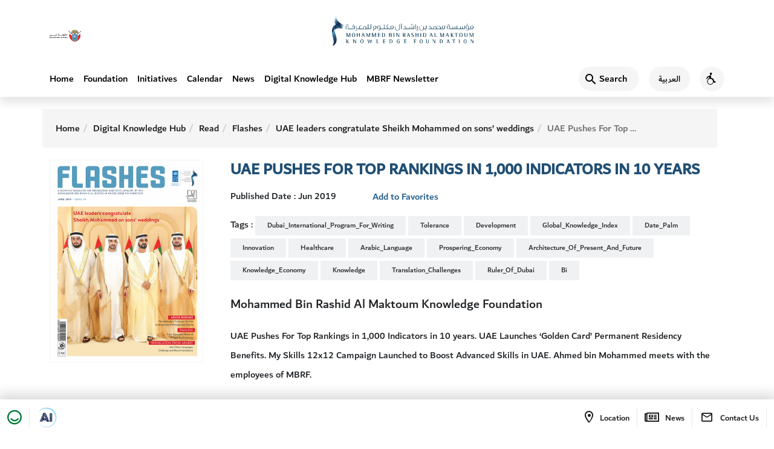

--- FILE ---
content_type: text/html; charset=UTF-8
request_url: https://mbrf.ae/en/read/uae-leaders-congratulate-sheikh-mohammed-on-sons-weddings?sid=15
body_size: 11093
content:
<!DOCTYPE html>
<html lang="en" dir="ltr">

<head>
	<meta charset="utf-8">
	<meta http-equiv="X-UA-Compatible" content="IE=edge" />
	<meta name="viewport" content="width=device-width, initial-scale=1, maximum-scale=1">
	<meta name="robots" content="index, follow">
	<meta name="csrf_token" content="oOP4UWZ9ORMyNotJaDvoJ4PxcLB2nRpR4fDOO9gF" />
	<meta name="baseurl" content="https://mbrf.ae/" />
	<meta name="curLang" content="en" />
	<meta name="device" content="false" />
	<meta name="gCaptchaKey" content="6LduzggUAAAAAEFpHflbMn2MhApiYPpvvEmaqp4D" />
	<meta name="viewport" content="width=device-width, initial-scale=1.0" />
	<!-- <link href="https://cdn.jsdelivr.net/npm/bootstrap@5.3.2/dist/css/bootstrap.min.css" rel="stylesheet" />
	<link href="https://cdn.jsdelivr.net/npm/swiper@11/swiper-bundle.min.css" rel="stylesheet" /> -->

	<link href="https://mbrf.ae/assets/unification/fullsize/assets/css/bootstrap.min.css" rel="stylesheet" />
	<link href="https://mbrf.ae/assets/unification/fullsize/assets/css/swiper-bundle.min.css" rel="stylesheet" />

	<link href="https://mbrf.ae/assets/unification/fullsize/assets/css/main_nav.css" rel="stylesheet" />
	<link href="https://mbrf.ae/assets/unification/fullsize/assets/css/fontawesome-free-5.11.2-web/css/all.css" rel="stylesheet" />
	<link href="https://mbrf.ae/assets/unification/fullsize/assets/css/icomoon/icomoon.css" rel="stylesheet" />
	<!-- <link href="https://mbrf.ae/assets/unification/fullsize/assets/css/responsive.css" rel="stylesheet" /> -->

	<style>
		.hide {
			display: none !important;
		}

		.dubai-logo-red,
		.dld-logo-default {
			display: none;
		}

		.dubai-logo-white,
		.dld-logo-white {
			display: inline-block;
		}

		@media  screen and (max-width: 768px) {
			.h-banner-control .btn-slide-control {
				position: fixed;
				top: 100px;
				right: 10px;
			}
		}
	</style>

	<script src="https://code.jquery.com/jquery-3.7.1.min.js"></script>
	<!-- Google tag (gtag.js) -->
	<script async src="https://www.googletagmanager.com/gtag/js?id=G-2HNZE82T6Y"></script>
	<script>
		window.dataLayer = window.dataLayer || [];

		function gtag() {
			dataLayer.push(arguments);
		}
		gtag('js', new Date());

		gtag('config', 'G-2HNZE82T6Y');
	</script>
	<script>

window.Laravel = {"csrfToken":"oOP4UWZ9ORMyNotJaDvoJ4PxcLB2nRpR4fDOO9gF"};
	</script>
			<!-- <link href="https://cdn.jsdelivr.net/npm/swiper@11/swiper-bundle.min.css" rel="stylesheet" /> -->

<!-- <link rel='stylesheet prefetch' href='https://maxcdn.bootstrapcdn.com/font-awesome/4.7.0/css/font-awesome.min.css'>  -->
<!-- <link media="all" type="text/css" rel="stylesheet" href="https://mbrf.ae/assets/frontend/dist/styles/sweetalert.css">
 -->
<link media="all" type="text/css" rel="stylesheet" href="https://mbrf.ae/assets/unification/fullsize/assets/css/main_unnification_new.min.css">

<!-- <link media="all" type="text/css" rel="stylesheet" href="https://mbrf.ae/assets/frontend/dist/styles/main_unnification.min.css">
 -->

<!-- <link media="all" type="text/css" rel="stylesheet" href="https://mbrf.ae/assets/frontend/dist/styles/animate.css">

<link media="all" type="text/css" rel="stylesheet" href="https://mbrf.ae/assets/frontend/dist/styles/croppie.css">
 -->
<!-- <link media="all" type="text/css" rel="stylesheet" href="https://mbrf.ae/assets/frontend/dist/styles/developer.css?019">
 -->
<link media="all" type="text/css" rel="stylesheet" href="https://mbrf.ae/assets/frontend/dist/styles/developer_uni.css?019">

<!-- <link href="https://mbrf.ae/assets/unification/css/main.css " rel="stylesheet" /> -->
<!-- <link href="https://mbrf.ae/assets/unification/bootstrap/bootstrap.min.css " rel="stylesheet" /> -->
<!-- <link href="https://cdn.jsdelivr.net/npm/bootstrap@5.0.2/dist/css/bootstrap.min.css" rel="stylesheet" integrity="sha384-EVSTQN3/azprG1Anm3QDgpJLIm9Nao0Yz1ztcQTwFspd3yD65VohhpuuCOmLASjC" crossorigin="anonymous"> -->
<link href="https://mbrf.ae/assets/unification/fullsize/assets/css/responsive.min.css" rel="stylesheet" />

<style type="text/css">
    .safari .item--style-1 .svgImgObj,
    .safari .item--style-1 .item__deco {
        animation-play-state: running;
        animation: none;
    }
    .swiper-wrapper{
        z-index: unset;
    }
    #clickable_bg {
        cursor: pointer;
    }

    .loader {
        display: block;
        position: fixed;
        top: 0;
        left: 0;
        width: 100%;
        height: 100%;
        background: #fff;
        z-index: 9999999;
        display: table;
        text-align: center;
        -webkit-transition: 1.25s ease;
        transition: 1.25s ease;
        opacity: 1;
        visibility: visible;
    }

    .loader.hide-loader {
        opacity: 0;
        visibility: hidden;
    }

    .loader-tem {
        display: table-cell;
        vertical-align: middle;
    }

    .loader-tem img {
         
        margin: 10px 0;
        -webkit-transition: 0.75s ease;
        transition: 0.75s ease;
    }

    .loader.hide-loader img,
    .loader.hide-loader .lds-ellipsis {
        opacity: 0;
    }

    .lds-ellipsis {
        display: inline-block;
        position: relative;
        width: 64px;
        height: 64px;
        -webkit-transition: 0.75s ease;
        transition: 0.75s ease;
    }

    .lds-ellipsis div {
        position: absolute;
        top: 27px;
        width: 11px;
        height: 11px;
        border-radius: 50%;
        background: #215a8a;
        -webkit-animation-timing-function: cubic-bezier(0, 1, 1, 0);
        animation-timing-function: cubic-bezier(0, 1, 1, 0);
    }

    .lds-ellipsis div:nth-child(1) {
        left: 6px;
        -webkit-animation: lds-ellipsis1 0.6s infinite;
        animation: lds-ellipsis1 0.6s infinite;
    }

    .lds-ellipsis div:nth-child(2) {
        left: 6px;
        -webkit-animation: lds-ellipsis2 0.6s infinite;
        animation: lds-ellipsis2 0.6s infinite;
    }

    .lds-ellipsis div:nth-child(3) {
        left: 26px;
        -webkit-animation: lds-ellipsis2 0.6s infinite;
        animation: lds-ellipsis2 0.6s infinite;
    }

    .lds-ellipsis div:nth-child(4) {
        left: 45px;
        -webkit-animation: lds-ellipsis3 0.6s infinite;
        animation: lds-ellipsis3 0.6s infinite;
    }

    @-webkit-keyframes lds-ellipsis1 {
        0% {
            -webkit-transform: scale(0);
            transform: scale(0);
        }

        100% {
            -webkit-transform: scale(1);
            transform: scale(1);
        }
    }

    @keyframes  lds-ellipsis1 {
        0% {
            -webkit-transform: scale(0);
            transform: scale(0);
        }

        100% {
            -webkit-transform: scale(1);
            transform: scale(1);
        }
    }

    @-webkit-keyframes lds-ellipsis3 {
        0% {
            -webkit-transform: scale(1);
            transform: scale(1);
        }

        100% {
            -webkit-transform: scale(0);
            transform: scale(0);
        }
    }

    @keyframes  lds-ellipsis3 {
        0% {
            -webkit-transform: scale(1);
            transform: scale(1);
        }

        100% {
            -webkit-transform: scale(0);
            transform: scale(0);
        }
    }

    @-webkit-keyframes lds-ellipsis2 {
        0% {
            -webkit-transform: translate(0, 0);
            transform: translate(0, 0);
        }

        100% {
            -webkit-transform: translate(19px, 0);
            transform: translate(19px, 0);
        }
    }

    @keyframes  lds-ellipsis2 {
        0% {
            -webkit-transform: translate(0, 0);
            transform: translate(0, 0);
        }

        100% {
            -webkit-transform: translate(19px, 0);
            transform: translate(19px, 0);
        }
    }

    .welcomePopup {
        width: 1100px;
        max-width: 100%;
    }

    .welcomePopup .inner_link {
        position: absolute;
        width: 100%;
        height: 100%;
        z-index: 2;
        left: 0;
        top: 0;
    }

    .fancybox-opened {
        z-index: 999991;
    }

    .w-row {
        display: -webkit-box;
        display: -ms-flexbox;
        display: flex;
        -ms-flex-wrap: wrap;
        flex-wrap: wrap;
        -webkit-box-pack: center;
        -ms-flex-pack: center;
        justify-content: center;
        position: relative;
        -webkit-box-align: center;
        -ms-flex-align: center;
        align-items: center;
    }

    .w-row img {
        max-width: 50%;
        ;
        margin: 0;
        max-height: 78vh;
        height: auto;
    }

    @media  only screen and (max-width : 767px) {
        .welcomePopup {
            padding: 20px;
        }

        .w-row img {
            height: auto;
            width: 100%;
            max-width: 100%;
        }

        .w-row .img_1 {
            max-width: 50%;
        }
    }

    .search-content {
        border-bottom: 1px solid #d8d7d7;
        margin-bottom: 4px;
        -webkit-transition: all .3s ease-in-out;
        transition: all .3s ease-in-out;
        border: 1px solid #225a89;
        padding: 3%;
        cursor: pointer;
        background-color: aliceblue;
        border-right: 5px solid #225a89;
        width: 98%;
    }

    .stats-block_ {
        padding: 2%;
    }

    .icon_img {
        width: 100%;
    }

    .custom_text {
        padding: 2px;
        background-color: #eee;
        padding: 10px;
    }

    .filtr-img-inner {
        padding-top: 41%;
        width: 100%;
        background-size: contain;
        background-position: center;
        background-repeat: no-repeat;
    }

    .filtr-item {
        padding: 2px;
        border: 1px solid #eee;
    }

    .filtr-details {
        font-weight: 700;
        color: #000;
        font-size: 12px;
        margin-bottom: 1%;
        margin-top: 1%;
    }

    .homeBanner .banner-inner .banner-top .banner-block-parent {
        padding-top: 0px !important;
    }

    .homeBanner {
        height: unset !important;
    }

    .yamm .mainNav>li {

        height: 60% !important;
    }  

    /* Extra small devices (phones, less than 768px) */
    /* No media query since this is the default in Bootstrap */

      Small devices (tablets, 768px and up) 
@media (min-width: @screen-sm-min) { 
    .filtr-img-inner{
        padding-top: 49%; 
    }
}
 
    /* Medium devices (desktops, 992px and up) 
@media (min-width: @screen-md-min) { 
    .filtr-img-inner{
        padding-top: 49%;
    }
 }
*/
    /* main#content>section {
        padding: 20px 0 !important;
    }

    .img-responsive1 {
        width: 93%;
    } */

    #st-2{
        z-index: 0 !important;
    }
</style>	
<style type="text/css">
    .safari .item--style-1 .svgImgObj,
    .safari .item--style-1 .item__deco {
        animation-play-state: running;
        animation: none;
    }

    #st-3 {
        z-index: 20 !important;
    }
</style>

	<meta name="description" content="Mohammed Bin Rashid Al Maktoum Knowledge Foundation" />
<meta name="keywords" content="Mohammed Bin Rashid Al Maktoum Knowledge Foundation" />
<meta name="author" content="Mohammed Bin Rashid Al Maktoum Knowledge Foundation" />

	<title>
        Mohammed Bin Rashid Al Maktoum Knowledge Foundation | Flashes | UAE leaders congratulate Sheikh Mohammed on sons’ weddings | UAE Pushes For Top Rankings in 1,000 Indicators in 10 years
</title>

</head>

<body class="scroll-move ltr">
	<div class="dld-head-section">
		<header class="dld-main-header" dir="ltr">
			<div class="container d-flex align-center justify-content-between">
			<a href="https://www.smartdubai.ae/" class="dsg-logo" rel="noreferrer" data-bs-toggle="tooltip" data-bs-placement="bottom" title="This link will direct you to an external website">
					<img src="https://mbrf.ae/assets/unification/fullsize/assets/img/dubai-gov.svg" alt="dubai government logo" width="171" height="70" class="dld-main-header__gov-logo gov-logo-img dubai-logo-red">
					<img src="https://mbrf.ae/assets/unification/fullsize/assets/img/government-of-dubai white.svg" alt="dubai government logo" width="171" height="70" class="dld-main-header__gov-logo dubai-logo-white">
				</a>
				<a href="https://mbrf.ae/">
					<img src="https://mbrf.ae/assets/unification/fullsize/assets/img/mbrf_logo_png.png" alt="Mohammed Bin Rashid Al Maktoum Knowledge Foundation" class="dld-main-header__logo dld-logo-default">
					<img src="https://mbrf.ae/assets/unification/fullsize/assets/img/mbrf_logo_png_white.png" alt="Mohammed Bin Rashid Al Maktoum Knowledge Foundation" class="dld-main-header__logo dld-logo-white">
				</a>
			</div>
		</header>

		<header id="sub-header" class="header clearfix dld-sub-header">
			<div class="container menu-container" id="main-navigation-wrapper">
				<nav class="navbar navbar-default navbar-expand-xl navbar-light navbar-custom">
					<div class="navbar-header-wrapper">
						<div class="navbar-header">
							<button type="button" class="navbar-toggler" id="navbarToggler" data-bs-toggle="collapse" data-bs-target="#navbar-collapse-1">
								<span class="sr-only">Toggle navigation</span>
								<i class="dld-icon-md icon-menu secondary--text cursor-pointer"></i>
							</button>
						</div>
						<div class="dld-logo-for-mobile d-flex d-sm-none">
							<a href="https://mbrf.ae/">
								<img src="https://mbrf.ae/assets/unification/fullsize/assets/img/mbrf_logo_png.png" alt="Mohammed Bin Rashid Al Maktoum Knowledge Foundation" class="dld-main-header__logo dld-logo-default">
								<img src="https://mbrf.ae/assets/unification/fullsize/assets/img/mbrf_logo_png_white.png" alt="Mohammed Bin Rashid Al Maktoum Knowledge Foundation" class="dld-main-header__logo dld-logo-white">
							</a>
						</div>
						<ul class="right-mnu navbar-nav">
							<li class="dropdown search-ddl-mobile dld-sub-header__actions">
								<button class="btn mobile-search-icon" type="button" data-bs-toggle="dropdown" aria-expanded="false">
									<i class="dld-icon-md icon-search secondary--text"></i>
									<span class="sr-only">Search</span>
								</button>
								<div class="dropdown-menu search"> 
									<form method="GET" action="https://mbrf.ae/en/search" accept-charset="UTF-8" name="search-form" id="search-form" class="form-inline">
									<label class="sr-only black" for="master_search">Search</label>
									<i class="dld-icon-md icon-search secondary--text"></i>
									<input class="search__input" tabindex="0" type="text" id="master_search" name="search" placeholder="Search" aria-label="Search" autocomplete="off">
									<button type="button" class="btn-mic" id="mic-img" title="" onclick="OpenMic('search')">
										<i class="fas fa-microphone-alt"></i>
										<span class="sr-only">What are you looking for…?</span>
									</button>
									</form>
								</div>
							</li>
							<li class="nav-item d-none d-sm-flex">
																<a href="https://mbrf.ae/ar/read/uae-leaders-congratulate-sheikh-mohammed-on-sons-weddings?sid=15" aria-label="اللغة العربية" title="اللغة العربية">
									<span class="dld-sub-header__btn dld-sub-header__locale d-flex align-items-center justify-content-center bg">
										العربية
									</span>
								</a>
							</li>
							<li class="d-none d-sm-flex">
								<button type="button" id='AccessibilityBtn' name="Accessibility" class="rounded-circle dld-sub-header__btn d-flex align-items-center justify-content-center bg accessBtn" data-bs-toggle="tooltip" data-placement="top" data-container=".navbar-nav" title="Accessibility">
									<i class="secondary--text accessibility-wheel-chair dld-icon-md"></i>
									<span class="sr-only">Accessibility</span>
								</button>
							</li>
							<li class="nav-item search-by-voice d-none d-lg-block hide">
								<button onclick="OpenMic('nav')" id="nav-search-btn" class="btn btn-warning nav-link" data-bs-toggle="modal" data-bs-target="#speechModal" title="Voice Navigation">
									<span class="sr-only">Voice Navigation</span>
									<i class="fas fa-microphone"></i>
								</button>
							</li>
						</ul>
					</div>
					<div class="collapse navbar-collapse" id="navbar-collapse-1">
						<button type="button" class="navbar-toggler" id="navbarToggler2" data-bs-toggle="collapse" data-bs-target="#navbar-collapse-1" aria-expanded="true">
							<span class="sr-only">Toggle navigation</span>
							<i class="dld-icon-md icon-menu secondary--text cursor-pointer"></i>
						</button>
						<ul class="nav navbar-nav me-auto"   class="nav navbar-nav mainNav " ><li class="mobile-menu-title d-flex d-sm-none"> Main Menu </li><li class="nav-item main-nav"> <a  class="nav-link" href="https://mbrf.ae/en">Home</a></li><li class="nav-item main-nav ">
                            <a href="https://mbrf.ae/en/foundation" aria-title="Main Navigation Foundation" class="nav-link">Foundation</a>
                            </li></a> </li><li class="nav-item main-nav ">
                            <a href="https://mbrf.ae/en/programs" aria-title="Main Navigation Initiatives" class="nav-link">Initiatives</a>
                            </li></a> </li><li class="nav-item main-nav ">
                            <a href="https://mbrf.ae/en/calendar" aria-title="Main Navigation Calendar" class="nav-link">Calendar</a>
                            </li></a> </li><li class="nav-item main-nav ">
                            <a href="https://mbrf.ae/en/news" aria-title="Main Navigation News" class="nav-link">News</a>
                            </li></a> </li><li class="nav-item main-nav ">
                            <a href="https://mbrf.ae/en/read" aria-title="Main Navigation Digital Knowledge Hub" class="nav-link">Digital Knowledge Hub</a>
                            </li></a> </li><li class="nav-item main-nav ">
                            <a href="https://mbrf.ae/en/blog" aria-title="Main Navigation MBRF Newsletter" class="nav-link">MBRF Newsletter</a>
                            </li></a> </li>					</div>
					<div class="dld-logo-for-mobile dg flex-column">
						<ul class="d-flex d-sm-none quick-link-mobile">
							<li class="nav-item">
								<button type="button" class="rounded-circle dld-sub-header__btn d-flex align-items-center justify-content-center bg accessBtn">
									<i class="secondary--text accessibility-wheel-chair dld-icon-md"></i>
									<span class="sr-only">Accessibility</span>
								</button>
							</li>
							<li class="nav-item">
								
								<a href="https://mbrf.ae/ar" aria-label="اللغة العربية" title="اللغة العربية">
									<span class="dld-sub-header__btn dld-sub-header__locale d-flex align-items-center justify-content-center bg">
										العربية
									</span>
								</a>
							</li>

													</ul>
						<a href="https://www.smartdubai.ae/" title="This link will direct you to an external website">
							<img src="https://mbrf.ae/assets/unification/fullsize/assets/img/dubai-gov.svg" alt="dubai government logo" class="dld-main-header__gov-logo">
						</a>
					</div>
				</nav>

			</div>
		</header>

	</div>

	<div id="main" class="page">
		

<section class="page-detail read" id="">
    <div class="container">
        <div class="row">
                        <div class="row">
                <ol class="breadcrumb"><li><a href="https://mbrf.ae/en" class="homebrc">Home</a></li><li><a class="read1" href="https://mbrf.ae/en/#knowledge-hub">Digital Knowledge Hub</a> </li><li><a class="read1" href="https://mbrf.ae/en/read">Read</a> </li><li><a class="read1" href="https://mbrf.ae/en/read#publicationstab">Flashes</a> </li><li><a class="read1" href="https://mbrf.ae/en/read/uae-leaders-congratulate-sheikh-mohammed-on-sons-weddings">UAE leaders congratulate Sheikh Mohammed on sons’ weddings</a> </li><li class="current">UAE Pushes For Top Rankings in 1,000 Indicators in 10 years</li></ol> 
                <div class="page-detail-inner">
                    <div class="row">
                        <div class="col-sm-4 col-md-3">
                            <div class="row">
                                <div class="sidebar">
                                    <div class="img"><img src="https://mbrf.ae/storage/app/post/uploads/f2dd122cc96c87b7696caf85998a440b.jpg" alt=""></div>

                                    
                                                                                                        </div>
                            </div>
                            <div class='row' style="display:none">
                                <div class="sidebar">
                                    <a href="https://mbrf.ae/en/read/content_uae-leaders-congratulate-sheikh-mohammed-on-sons-weddings" class="flipbookLink">
                                        <i class="icon icon-graphics-publications"></i>Content
                                    </a>
                                </div>
                            </div>
                        </div>
                                                <div class="col-sm-8 col-md-9">
                            <div class="page-content">


                                                                <h2 class="page-title text-uppercase">UAE Pushes For Top Rankings in 1,000 Indicators in 10 years</h2>
                                
                                <div class="meta">
                                    <div class="flex flex-center">
                                                                                <div class="article-meta">Published Date : Jun 2019</div>
                                                                                <div class="share-meta">
                                            <ul class="flex">
                                                <li class="addToFav" data-inner_icon="true" data-type="read" data-id="706"><i class="icon icon-ios-heart-outline "></i><span>Add to Favorites</span></li>
                                                <li class="shareThisWrapper" style="display: none;"><i class="icon icon-graphics-share"></i><span>
                                                        Share</span>
                                                    <div class="sharethis-inline-share-buttons"></div>
                                                </li>
                                            </ul>

                                        </div>
                                        <div class="sharethis-inline-share-buttons"></div>
                                    </div>
                                    <ul class="book-meta">
                                                                                                                        <li>
                                            <ul class="tag-list">
                                                <li>Tags :</li>
                                                                                                                                                <li class="report-tag"><a href="https://mbrf.ae/en/tags/dubai-international-program-for-writing">Dubai_International_Program_For_Writing</a></li>
                                                
                                                                                                                                                <li class="report-tag"><a href="https://mbrf.ae/en/tags/tolerance">Tolerance</a></li>
                                                
                                                                                                                                                <li class="report-tag"><a href="https://mbrf.ae/en/tags/development">Development</a></li>
                                                
                                                                                                                                                <li class="report-tag"><a href="https://mbrf.ae/en/tags/global-knowledge-index">Global_Knowledge_Index</a></li>
                                                
                                                                                                                                                <li class="report-tag"><a href="https://mbrf.ae/en/tags/date-palm">Date_Palm</a></li>
                                                
                                                                                                                                                <li class="report-tag"><a href="https://mbrf.ae/en/tags/innovation">Innovation</a></li>
                                                
                                                                                                                                                <li class="report-tag"><a href="https://mbrf.ae/en/tags/healthcare">Healthcare</a></li>
                                                
                                                                                                                                                <li class="report-tag"><a href="https://mbrf.ae/en/tags/arabic-language">Arabic_Language</a></li>
                                                
                                                                                                                                                <li class="report-tag"><a href="https://mbrf.ae/en/tags/prospering-economy">Prospering_Economy</a></li>
                                                
                                                                                                                                                <li class="report-tag"><a href="https://mbrf.ae/en/tags/architecture-of-present-and-future">Architecture_Of_Present_And_Future</a></li>
                                                
                                                                                                                                                <li class="report-tag"><a href="https://mbrf.ae/en/tags/knowledge-economy">Knowledge_Economy</a></li>
                                                
                                                                                                                                                <li class="report-tag"><a href="https://mbrf.ae/en/tags/knowledge">Knowledge</a></li>
                                                
                                                                                                                                                <li class="report-tag"><a href="https://mbrf.ae/en/tags/translation-challenges">Translation_Challenges</a></li>
                                                
                                                                                                                                                <li class="report-tag"><a href="https://mbrf.ae/en/tags/ruler-of-dubai">Ruler_Of_Dubai</a></li>
                                                
                                                                                                                                                <li class="report-tag"><a href="https://mbrf.ae/en/tags/bi">Bi</a></li>
                                                
                                                                                            </ul>
                                        </li>
                                                                                <li class="author-name">Mohammed Bin Rashid  Al Maktoum Knowledge Foundation</li>
                                                                            </ul>

                                                                    </div>

                                                                <p> UAE Pushes For Top Rankings in 1,000 Indicators in 10 years.
UAE Launches ‘Golden Card’ Permanent Residency Benefits.
My Skills 12x12 Campaign Launched to Boost
Advanced Skills in UAE.
Ahmed bin Mohammed meets with the employees of MBRF.</p>
                                

                                
                                                                                                <div class="article-section">


                                    


                                    
                                    <a href="https://mbrf.ae/en/pdf-section-view/uae-leaders-congratulate-sheikh-mohammed-on-sons-weddings/read_file_15/UAE Pushes For Top Rankings in 1,000 Indicators in 10 years" class="flipbookLink"><i class="icon icon-graphics-publications"></i>View Article</a>
                                                                    </div>
                                                                



                            </div>
                        </div>
                    </div>
                </div>
            </div>



        </div>
    </div>
</section>



<!-- ALL CONTENT SECTION -->

		<section class="pre-footer x2 pre-footer x2 pt-4 mt-4">
			<style>
    .socials-nav {
        list-style: none;
        margin-bottom: 20px;
    }

    .socials-nav li {
        float: inline-start !important;
        margin: 10px !important;
    }
    .socials-nav .fa-brands{
        font-size: 18px;

    }
</style>
    <div class="container pt-4">
        <div class="row">
            <div class="footer-column col">
                <h4>Foundation</h4>
                <ul>
                    <li><a href="https://mbrf.ae/en/foundation/about-us">About us</a></li>
                    <li><a href="https://mbrf.ae/en/foundation/message-of-managing-director">Message of CEO</a></li>
                    <li><a href="https://mbrf.ae/en/foundation/our-goals">Our Goals</a></li>
                    <li><a href="https://mbrf.ae/en/foundation/pillars">Pillars</a></li>
                    <li><a href="https://mbrf.ae/en/foundation/vision-and-mission">Vision and Mission</a></li>
                    <li><a href="https://mbrf.ae/en/foundation/terms-conditions">Terms &amp; Conditions</a></li>
                    <li><a href="https://mbrf.ae/en/foundation/quality-policy">Quality Policy</a></li>
                    <li><a href="https://mbrf.ae/en/foundation/knowledge-management-policy">Knowledge Management Policy</a></li> 
                </ul>
            </div>

            <div class="footer-column col">
                <h4>Projects</h4>
                <ul>
                    <li><a href="https://mbrf.ae/en/research/arab-knowledge-project">Knowledge Project</a></li>
                    <li><a href="https://mbrf.ae/en/reading-arabic/literacy-challenge">Literacy Challenge</a></li>
                    <li><a href="https://mbrf.ae/en/reading-arabic/ladies-lounge">Knowledge Lounge</a></li>
                    <li><a href="https://mbrf.ae/en/reading-arabic/bil-arabi">Bil Arabi</a></li>
                    <li><a href="https://mbrf.ae/en/reading-arabic/dubai-international-program-for-writing">Dubai International Program for Writing</a></li>
                    <li><a href="https://mbrf.ae/en/reading-arabic/house-of-poetry">House of Poetry</a></li>
                    <li><a href="https://mbrf.ae/en/reading-arabic/the-knowledge-community">The Knowledge Community</a></li>
                    <li><a href="https://mbrf.ae/en/reading-arabic/my-family-is-reading">My family is Reading</a></li>
                </ul>
            </div>
            <div class="footer-column col">

                <ul>
                    <li><a href="https://mbrf.ae/en/innovation-leadership/the-knowledge-summit">The Knowledge Summit</a></li>
                    <li><a href="https://mbrf.ae/en/innovation-leadership/mohammed-bin-rashid-al-maktoum-knowledge-award">Mohammed Bin Rashid Al Maktoum Knowledge Award</a></li>
                    <li><a href="https://mbrf.ae/en/innovation-leadership/arab-professionals-forum">Arab Professionals Forum</a></li>
                    <li><a href="https://mbrf.ae/en/innovation-leadership/arab-innovation">Arab Innovation</a></li>

                    <li><a href="https://mbrf.ae/en/education/the-nobel-museum">The Nobel Museum</a></li>
                    <li><a href="https://mbrf.ae/en/education/dubai-digital-library">Digital knowledge Hub</a></li>
                    <li><a href="https://mbrf.ae/en/education/qindeel-educational">Qindeel Educational</a></li>
                    <li><a href="https://mbrf.ae/en/education/qindeel">Qindeel</a></li>
                </ul>
            </div>



            <div class="footer-column col">
                <h4>Digital Knowledge Hub</h4>
                <ul>
                    <li><a class="rel__" data-tab_source="#ReportsTab" href="https://mbrf.ae/en/read">Read</a></li>
                    <li><a class="rel__" data-tab_source="#ReportsTab" href="https://mbrf.ae/en/watch">Watch</a></li> 
                    <li> 
                        <img alt="Rights" width="51%" src="https://mbrf.ae/assets/frontend/dist/images/right.jpeg"> 
                    </li> 
                </ul>
                <ul class="socials-nav"  >
                    <li class="socials-nav-item"><a target="_blank" href="https://x.com/mbRF_Knowledge"><i class="fa-brands fa-x-twitter"></i></a></li>
                    <li class="socials-nav-item"><a target="_blank" href="https://www.facebook.com/mbrf.ae"><i class="fa-brands fa-facebook"></i></a></li>
                    <li class="socials-nav-item"><a target="_blank" href="https://www.instagram.com/mbrf_news"><i class="fa-brands fa-instagram"></i></a></li>
                    <li class="socials-nav-item"><a target="_blank" href="https://www.youtube.com/@mbrf1059"><i class="fa-brands fa-youtube"></i></a></li>
                    <li class="socials-nav-item"><a target="_blank" href="https://www.linkedin.com/company/mohammed-bin-rashid-al-maktoum-foundation/posts/?feedView=all"><i class="fa-brands fa-linkedin"></i></a></li> 
                </ul>
            </div>

            <div class="footer-column col">
                <h4>Quick links</h4>
                <ul>
                    <li><a href="https://mbrf.ae/en/calendar">Events</a></li>
                    <li><a href="https://mbrf.ae/en/news">News</a></li>
                </ul>
                <div class="iso-certificate-logo-wrap">
                    <img src="https://mbrf.ae/assets/frontend/dist/images/SGS_ISO_9001.png" alt="SGS ISO 9001">
                </div>
                <div class="iso-certificate-logo-wrap">
                    <a href="https://dubaicareers.ae/en/employers/pages/Information.aspx?ID=46   " target="_blank"><img src="https://mbrf.ae/assets/frontend/dist/images/dubai_careers.png" alt="Dubai Careers"></a>
                </div>
            </div>


        </div>

    </div>
<script src="https://kit.fontawesome.com/ad0005c710.js" crossorigin="anonymous"></script>		</section>
	</div>

	<div class="container" id="servicesPanelContainer">
	</div>

	<footer class="d-flex dld-footer align-items-center" id="footer">
	<div class="container-fluid d-flex justify-content-between">
		<div class="d-flex sticky-footer-left">
			<a href="//mbrf.ae/happyness.php?lang=en" data-happiness-fancybox data-type="iframe" data-src="https://services.dubailand.gov.ae/DLDWeb.Happiness/default.aspx?type=application&theme=rgb(15,54,97)&culture=en" class="d-flex align-items-center footer-rounded justify-content-center fancybox iframe" data-bs-toggle="tooltip" data-placement="top" data-container="#footer" title="Open Happiness Meter">
				<i class="primary--text icon-happiness dld-icon-md"></i>
				<span class="sr-only">Happiness Meter</span>
			</a>
			<a style="display: none !important;" class="d-flex align-items-center justify-content-center iframe widge-04" data-04-fancybox data-type="iframe" data-src="https://04.gov.ae/case-generate?entity=bff2f61a-bc06-ec11-b6e5-0022486fc780&lang=en" href="javascript:;" data-bs-toggle="tooltip" data-placement="top" data-container="#footer" title="Suggestions and Complaints">
				<img src="https://mbrf.ae/assets/unification/fullsize/assets/img/icons-footer-04.svg" height="32" width="32" alt="04-icon">
			</a>
			<!-- <a href="#" class="d-none d-lg-flex align-items-center justify-content-center" data-bs-toggle="tooltip" data-placement="top" data-container="#footer" title="Services">
					<i class="secondary--text icon-apps dld-icon-md"></i>
					<span class="sticky-footer-text">Services</span>
				</a> -->
							<a href="https://chat.dubai.ae/?lang=en-US&mode=modal&source=MBRF" target="_blank" rel="noreferrer" data-bs-toggle="tooltip" data-bs-placement="top" class="d-flex align-items-center justify-content-center footer-ai-link" aria-label="Open in a new tab" data-bs-original-title="Open in a new tab ." data-uw-rm-ext-link="">
					<i class="icon-dsg-ai"></i>
					<img src="https://mbrf.ae/assets/unification/fullsize/assets/img/icons-ai-link.svg" class="icon-dubai-ai" alt="Dubai AI" data-uw-rm-alt-original="Dubai AI" role="img" data-uw-rm-alt="ALT">
				</a>
					</div>
		<div class="d-flex sticky-footer-right">
		<a href="https://maps.app.goo.gl/FQXTdCYv687A2GGL6" class="d-none d-lg-flex align-items-center justify-content-center" 
		data-bs-toggle="tooltip" data-placement="top" target="_blank" data-container="#footer" title="Location">
				<i class="secondary--text icon-location dld-icon-md"></i>
				<span class="sticky-footer-text">Location</span>
			</a>
			<a href="https://mbrf.ae/en/news" class="d-none d-lg-flex align-items-center justify-content-center" data-bs-toggle="tooltip" data-placement="top" data-container="#footer" title="News">
				<i class="secondary--text icon-newspaper dld-icon-md"></i>
				<span class="sticky-footer-text">News</span>
			</a>
			<a href="https://mbrf.ae/en/contact-us" class="d-none d-lg-flex align-items-center justify-content-center" data-bs-toggle="tooltip" data-placement="top" data-container="#footer" title="Contact Us">
				<i class="secondary--text icon-mail dld-icon-md"></i>
				<span class="sticky-footer-text">Contact Us</span>
			</a>
			<!-- <a href="#" class="d-flex d-lg-none align-items-center justify-content-center mx-3 mx-lg-0">
					<i class="secondary--text icon-apps dld-icon-md"></i>
					<span class="sticky-footer-text">Services</span>
				</a> -->
			<button type="button" style="display:none;" onclick="OpenChat()" id="btnOpenChat" data-bs-toggle="tooltip" data-placement="top" data-container="#footer" title="Live Chat" class="chat-fab-link align-items-center justify-content-center">
				<i class="primary--text icon-chat dld-icon-md"></i>
				<span class="sr-only">Chat</span>
			</button>
			<button type="button" class="chat-fab-link chat-fab-link-close align-items-center justify-content-center" id="btnCloseChat" aria-label="End Live Chat" style="display:none;" onclick="CloseChat()">
				<i class="icon-close-chat"></i>
				<span class="sr-only">Close</span>
			</button>
		</div>
	</div>
</footer>  
	<script src="https://mbrf.ae/assets/unification/fullsize/assets/js/popper.min.js"></script>
	<script src="https://mbrf.ae/assets/unification/fullsize/assets/js/bootstrap.bundle.min.js"></script>
	<script src="https://mbrf.ae/assets/unification/fullsize/assets/js/swiper-bundle.min.js"></script>
	<script src="https://mbrf.ae/assets/unification/fullsize/assets/js/lottie-player.js"></script>
	<script src="https://mbrf.ae/assets/unification/fullsize/assets/js/main.js"></script>

	<script>
		//var scroll = $('body').scrollTop();
		$(window).on('load', function() {
			// $("body").addClass('scroll-move');
		});
		// $(window).scroll(function() {
		// 	if ($(window).scrollTop() >= 1) {
		// 		$("body").addClass('scroll-move');
		// 	}
		// 	if (($(window).scrollTop()) < 1) {
		// 		$("body").removeClass('scroll-move');
		// 	}

		// });
		$(document).ready(function() {
			if (0 == 0) {
				$("#notificationModalLink> .red-dot").hide();
				$("#notificationModalLinkMobile> .red-dot").hide();
				$(".no-notification-msg").removeClass("hide");
			}
			$(".mobile-search-icon").click(function() {
				$("#searchWrapperMobile").addClass("search-mobile-wrapper");
			});

			$('a[href="#serviceCardContainer"]').on('click', function(e) {
				e.preventDefault();
				localStorage.setItem("show_our_partners", "1");
				document.location.href = "/en/";
			});
		});
	</script>

		<script type="text/javascript" src='https://www.google.com/recaptcha/api.js?onload=myCaptchaCallBack&render=explicit&hl=en' async defer></script>
<script src="https://mbrf.ae/assets/frontend/dist/scripts/alert/sweetalert.min.js" async defer></script>
<script src="//platform-api.sharethis.com/js/sharethis.js#property=5b26578ad4efc40011702e8e&product=custom-share-buttons" async defer></script>
<script src="https://mbrf.ae/assets/frontend/dist/scripts/croppie.js" async defer></script>
<script src="https://mbrf.ae/assets/frontend/dist/scripts/moment.min.js " async defer></script>
<script src="https://mbrf.ae/assets/unification/fullsize/assets/js/swiper-bundle.min.js"></script>
<!-- <script src="https://cdn.jsdelivr.net/npm/bootstrap@5.0.2/dist/js/bootstrap.bundle.min.js" integrity="sha384-MrcW6ZMFYlzcLA8Nl+NtUVF0sA7MsXsP1UyJoMp4YLEuNSfAP+JcXn/tWtIaxVXM" crossorigin="anonymous"></script> -->
<!-- <script src="https://mbrf.ae/assets/unification/js/interactive.js"></script>
<script src="https://mbrf.ae/assets/unification/js/scroll.js"></script>
<script src="https://mbrf.ae/assets/unification/js/mega-menu.js"></script> -->


<!-- Footer Scripts -->

<script src="https://mbrf.ae/assets/frontend/dist/scripts/bundle.min.js"></script>
<script type="text/javascript" src="https://mbrf.ae/assets/frontend/dist/scripts/mixitup.min.js"></script>
<!-- ONLY IN HOME PAGE -->
<!-- <script src="dist/scripts/loader.js"></script> -->
<!-- ONLY IN HOME PAGE -->

<script src="https://mbrf.ae/assets/frontend/dist/scripts/app.js?15"></script>
<script src="https://mbrf.ae/assets/frontend/dist/scripts/jquery.stickit.js"></script>

<!-- end of footer scripts -->


<script type="text/javascript" src="https://happinessmeter.dubai.gov.ae/HappinessMeter2/source/jquery.fancybox.js?v=2.1.5"></script>
<link rel="stylesheet" type="text/css" href="https://happinessmeter.dubai.gov.ae/HappinessMeter2/source/jquery.fancybox.css?v=2.1.5" media="screen" />
<script type="text/javascript">
	$(document).ready(function() {
		$('.fancybox').fancybox();
	});
</script>

<style type="text/css">
	.fancybox-custom .fancybox-skin {
		box-shadow: 0 0 50px #222;
	}

	#xxxhappinessIcon {
		width: 40px;
		height: 40px;
		background-color: #0A7ACA;
		padding: 2px;
	}

	#happinessIcon {
		width: 45px;
		height: 45px;
		position: fixed;
		bottom: 70px;
		left: 15px;
		background-color: #0A7ACA;
		padding: 5px;
	}
</style>
<div id="happinessIcon" style="display: none;">
	<a class="fancybox fancybox.iframe" href="//mbrf.ae/happyness.php?lang=en" aria-label="happiness Icon">
		<img src="//mbrf.ae/happyness.png" border="0" alt="happiness Icon" />
	</a>
</div>
<!----->

<script>
	$(document).ready(function() {
		// $('#AccessibilityBtn').click(function() {
		// 	$('#userwayAccessibilityIcon').click();
		// });
		// $('#AccessibilityBtnMobile').click(function() {
		// 	$('#userwayAccessibilityIcon').click();
		// 	console.log('access');
		// });
		// setInterval(function() {
		// 	//$('#userwayAccessibilityIcon').hide();
		// }, 10);

		// Auto scroll position check
		// $('#userwayAccessibilityIcon').hide();
		if ($(window).scrollTop() != 0) {
			$('body').addClass('bodyScrolled');
		}

		$('.search-expand').click(function(e) {
			e.preventDefault();
			$(this).parent().toggleClass('expand');
			$('body').toggleClass('search_open');
			var elem = this;
			setTimeout(function() {

				// $(elem).parent().find('[input type="text"]').get(0).focus();
				$(elem).prev().focus();
			}, 500);
		});

		$(document).on("click", "a.rel__", function() {
			//window.location.reload();
			//Same page tab active click 
			var targetElem = $(this).attr('data-tab_source');

			$(targetElem).click();

		});




	});
</script>
<script>
		// commented unification 
	// $('.phone').mask('000000000000000', {
	// 	'translation': {
	// 		//n: {pattern: /[9]/},
	// 		//s: {pattern: /[7]/},
	// 		//o: {pattern: /[1]/},
	// 	}
	// });

	// $.validator.addMethod("integer", function(value, element) {
	// 	return this.optional(element) || /^-?\d+$/.test(value);
	// }, "Only numbers are allowed");

	// $.validator.addMethod("myEmail", function(value, element) {
	// 	return this.optional(element) || /^(([^<>()\[\]\\.,;:\s@"]+(\.[^<>()\[\]\\.,;:\s@"]+)*)|(".+"))@((\[[0-9]{1,3}\.[0-9]{1,3}\.[0-9]{1,3}\.[0-9]{1,3}])|(([a-zA-Z\-0-9]+\.)+[a-zA-Z]{2,}))$/.test(value);
	// }, "Invalid email");

	// 	// $.validator.addMethod("customemail", function(value, element) {
	// 	return this.optional(element) || /^(([^<>()\[\]\\.,;:\s@"]+(\.[^<>()\[\]\\.,;:\s@"]+)*)|(".+"))@((\[[0-9]{1,3}\.[0-9]{1,3}\.[0-9]{1,3}\.[0-9]{1,3}])|(([a-zA-Z\-0-9]+\.)+[a-zA-Z]{2,}))$/.test(value);
	// }, "Invalid email");



	var myCaptchaCallBack = function() {
		$('.recaptcha').each(function() {
			var id = $(this).attr('id');
			if (id) {
				var tmp = grecaptcha.render($(this).attr('id'), {
					'sitekey': '6LduzggUAAAAAEFpHflbMn2MhApiYPpvvEmaqp4D',
					'theme': 'light',
					'lang': 'en'
				});
				recaptchaArr.push({
					ID: $(this).attr('id'),
					obj: tmp
				});
			}
		})

	};

	function sendAjax(URL, type, data, func, loaderDivID, $elem) {
		if (loaderDivID) {
			$(loaderDivID).show();
		}

		$.ajax({
			url: URL,
			type: type,
			async: true,
			data: data,
			dataType: 'json',
			statusCode: {
				302: function() {
					console.log('Forbidden. Access Restricted');
				},
				403: function() {
					console.log('Forbidden. Access Restricted', '403');
				},
				404: function() {
					console.log('Page not found', '404');
				},
				500: function() {
					console.log('Internal Server Error', '500');
				}
			}
		}).done(function(responseData) {
			if (loaderDivID) {
				$(loaderDivID).hide();
			}
			func(responseData, $elem);

		});

	}
			
	</script>
<script type="text/javascript">
	var _userway_config = {
		/* uncomment the following line to override default position*/
		position: '6',
		/* uncomment the following line to override default size (values: small, large)*/
		/* size: 'small', */
		/* uncomment the following line to override default language (e.g., fr, de, es, he, nl, etc.)*/
		/* language: 'en-US', */
		/* uncomment the following line to override color set via widget (e.g., #053f67)*/
		/* color: '#053f67', */
		/* uncomment the following line to override type set via widget(1=person, 2=chair, 3=eye)*/
		/* type: '1', */
		/* uncomment the following line to override support on mobile devices*/
		/* mobile: true, */
		// account: 'l7HSVCedrW'
		account: 'mFGylxBFc0'
	};
</script>
<script type="text/javascript" src="https://cdn.userway.org/widget.js" async defer></script>	<script>
var progCats = [];

function loadPrograms(){
    jQuery(".program-preload-box").show();
    
    catArr = [];
    $('.filter_collection').each(function(){
      if($(this).is(':checked')){
          catArr.push($(this).attr('data-slug'));
      }
    });
    var dataToSend = {_token:"oOP4UWZ9ORMyNotJaDvoJ4PxcLB2nRpR4fDOO9gF"};
    if(catArr.length){
        dataToSend.filters = catArr;
    }else{
        $('#allProgramCheck').prop('checked',true);
    }
    
    
    setTimeout(function(){
        sendAjax("https://mbrf.ae/en/get-programs",'post',dataToSend,function(data){
            if(data.status){

                if ($('#portfoliolist').hasClass('slick-initialized')) {
                    $('#portfoliolist').slick('unslick');
                }

                
                setTimeout(function(){
                    $('#portfoliolist').html(data.dom);
                },50);

                if($('.mega-menu').hasClass('open')){
                    setProgramSlider();

                }
                
            }
        });
    },50);
}
function setProgramSlider(){

    if (!$('#portfoliolist').hasClass('slick-initialized')) {
         setTimeout(function(){ 
       
            $('#portfoliolist').slick({
                 dots: false,
                        slidesPerRow: 4,
                        rows: 2,
                        infinite: false,
                        responsive: [{
                                breakpoint: 1800,
                                settings: {
                                    slidesPerRow: 4,
                                    rows: 2,
                                }
                            }, {
                                breakpoint: 1450,
                                settings: {
                                    slidesPerRow: 3,
                                    rows: 2,
                                }
                            }, {
                                breakpoint: 1024,
                                settings: {
                                    slidesPerRow: 4,
                                    rows: 2,
                                }
                            }, {
                                breakpoint: 767,
                                settings: {
                                    slidesPerRow: 2,
                                    rows: 2,
                                }
                            }

                        ]
            }).on("init.slick", function (event, slick) {
                
                jQuery(".program-preload-box").fadeOut(500);
            });
        }, 50);
    }
}

$(document).ready(function() {
    
    loadPrograms();
    
    $('#allProgramCheck').on('change',function(){
        if($(this).is(":checked")){
            $('.filter_collection').prop('checked',false);
        }
        loadPrograms();
       
    });  
    $('.filter_collection').on('change',function(){
        if($(this).is(":checked")){
            $('#allProgramCheck').prop('checked',false);
        }
        loadPrograms();

    });
        
    
    $('.dropdown').on( "mouseenter", function() {
        $elem = $(this);
        $elem.addClass('open')
        jQuery(".program-preload-box").hide();
        setTimeout(function () {
           
             if (!$('#portfoliolist').hasClass('slick-initialized')) {
                setProgramSlider();
            }
            
        }, 50);
    });
    $('.dropdown').on( "mouseleave", function(){
        $(this).removeClass('open');
    });
    
    
    
   
});
</script>	
<script type="text/javascript" src="https://mbrf.ae/assets/frontend/dist/scripts/jquery.viewportchecker.min.js"></script>
<script type="text/javascript" src="https://mbrf.ae/assets/frontend/dist/scripts/wow.min.js"></script>
<script type="text/javascript" src="https://mbrf.ae/assets/frontend/dist/scripts/easyResponsiveTabs.js"></script>
<script type="text/javascript" src="https://mbrf.ae/assets/frontend/dist/scripts/jquery.filterizr.min.js"></script>
<script type="text/javascript">
    $('[data-toggle="tooltip"]').tooltip();

    $("select").selectmenu();

    //var filterizd = $('.filtr-container').filterizr();

    $('#demoTab').easyResponsiveTabs({
        tabidentify: 'resp-tabs'
    });

    $(document).ready(function() {
        setTimeout(function() {
            var hash = window.location.hash;
            if (hash != '' || hash != '#') {
                window.location.hash = '';
                $(hash).click();
            }
        }, 100);




        $('.filter-select .search').keyup(function(e) {
            var query = e.target.value.toUpperCase();
            var elem = $(this).parents('.filter-wrapper')[0];
            $(elem).find('.filtr-item').each(function(idx, item) {
                var val = $(item).find('.filtr-details').children('h4').html().toUpperCase();
                val.indexOf(query) > -1 ? $(item).show() : $(item).hide();
            })
        });


        $(".filter-select select").selectmenu({
            change: function(event, data) {
                var query = data.item.value;
                var elem = $(this).parents('.filter-wrapper')[0];
                if (query == '*') {
                    $(elem).find('.filtr-item').each(function(idx, item) {
                        $(item).show();
                    })
                } else {

                    $(elem).find('.filtr-item').each(function(idx, item) {
                        var val = $(item).attr('data-category').toUpperCase();
                        val.indexOf(query) > -1 ? $(item).show() : $(item).hide();
                    })
                }
            }
        });

    });
</script>


</body>

</html>

--- FILE ---
content_type: text/css; charset=utf-8
request_url: https://mbrf.ae/assets/unification/fullsize/assets/css/main_unnification_new.min.css
body_size: 25457
content:
 

.homeBanner .live {
  position: absolute;
  right: 20px;
  top: 40%;
  font-weight: 600;
  cursor: pointer;
  transform: rotateZ(-90deg);
}

.homeBanner .live i {
  color: #82df2f;
  vertical-align: middle;
  margin: 0 10px;
  position: absolute;
  left: -33px;
  top: 3px;
  animation: blink 1s infinite alternate;
}

.homeBanner .banner-inner {
  height: 100%;
  width: 100%;
  display: block;
}

.homeBanner .banner-inner .banner-top {
  width: calc(100%);
  height: calc(100%);
  display: -ms-flexbox;
  display: flex;
  margin: 0 0;
}

.homeBanner .banner-inner .banner-top .banner-block-parent {
  padding: 12px;
}

.homeBanner .banner-inner .banner-top .banner-block-parent .banner-block {
  width: 100%;
  height: 100%;
  background-size: cover;
  background-repeat: no-repeat;
  background-position: center top;
  position: relative;
  display: block;
  overflow: hidden;
}

.homeBanner .banner-inner .banner-top .banner-block-parent .banner-block .banner-block-img {
  position: absolute;
  top: 0;
  left: 0;
  width: 100%;
  height: 100%;
  background-size: cover;
  background-repeat: no-repeat;
  background-position: center top;
  transition: all 1.5s ease;
  transform: scale(1) translateZ(0);
}

.homeBanner .banner-inner .banner-top .banner-block-parent .banner-block .banner-block-img:before {
  content: '';
  position: absolute;
  top: 0;
  left: 0;
  width: 100%;
  height: 100%;
  background: linear-gradient(to bottom, rgba(0, 0, 0, 0) 0%, rgba(0, 0, 0, 0) 27%, rgba(0, 0, 0, 0.65) 100%);
  filter: progid:DXImageTransform.Microsoft.gradient(startColorstr='#00000000', endColorstr='#a6000000', GradientType=0);
  opacity: 0;
  transition: all 0.6s ease 1s;
}

.homeBanner .banner-inner .banner-top .banner-block-parent .banner-block .play-video {
  position: absolute;
  z-index: 1;
  font-size: 74px;
  color: #fff;
  top: 50%;
  left: 50%;
  -webkit-backface-visibility: hidden;
  backface-visibility: hidden;
  transition: all 0.3s ease;
  transform: translateX(-50%) translateY(-50%);
}

.homeBanner .banner-inner .banner-top .banner-block-parent .banner-block .play-video:hover {
  color: #256499;
}

.homeBanner .banner-inner .banner-top .banner-block-parent .banner-block .details {
  position: absolute;
  bottom: 0;
  right: 0;
  color: #fff;
  padding: 25px;
}

@media screen and (max-width: 767px) {
  .homeBanner .banner-inner .banner-top .banner-block-parent .banner-block .details {
    padding: 15px;
  }
}

.homeBanner .banner-inner .banner-top .banner-block-parent .banner-block .details .title {
  font-size: 18px;
  font-weight: 600;
  text-transform: uppercase;
  white-space: nowrap;
  overflow: hidden;
  display: block;
  width: 100%;
}

.homeBanner .banner-inner .banner-top .banner-block-parent .banner-block .details [class*="line"] {
  position: relative;
  padding-right: 20px;
}

.homeBanner .banner-inner .banner-top .banner-block-parent .banner-block .details [class*="line"]:after {
  content: "";
  width: 5px;
  height: 30px;
  display: inline-block;
  background: #ccc;
  right: 0;
  position: absolute;
  top: 50%;
  transform: translateY(-50%);
}

.homeBanner .banner-inner .banner-top .banner-block-parent .banner-block .details .line-organge:after {
  background: #ffba00;
}

.homeBanner .banner-inner .banner-top .banner-block-parent .banner-block .details .line-blue:after {
  background: #2475de;
}

.homeBanner .banner-inner .banner-top .banner-block-parent .banner-block .details .line-grey:after {
  background: #b6a4a4;
}

.homeBanner .banner-inner .banner-top .banner-block-parent .banner-block .details .sub-title {
  font-size: 24px;
  font-weight: normal;
  margin-top: 20px;
  display: block;
  width: 100%;
}

@media screen and (max-width: 640px) {
  .homeBanner .banner-inner .banner-top .banner-block-parent .banner-block .details .sub-title {
    font-size: 110%;
  }
}

.homeBanner .banner-inner .banner-top .banner-block-parent.one {
  width: 50%;
}

.homeBanner .banner-inner .banner-top .banner-block-parent.two {
  width: 25%;
}

.homeBanner .banner-inner .banner-top .banner-block-parent.three {
  width: 25%;
}

.homeBanner .banner-inner .banner-top .banner-block-parent.three .banner-block {
  margin-bottom: 24px;
}

.homeBanner .banner-inner .banner-top .banner-block-parent.three .banner-block:first-child {
  height: calc(45% - 12px);
}

.homeBanner .banner-inner .banner-top .banner-block-parent.three .banner-block:last-child {
  height: calc(55% - 12px);
}

.homeBanner .banner-inner .banner-top .banner-block-parent .banner-block:hover .banner-block-img {
  transform: scale(1.05) translateZ(0);
  -webkit-backface-visibility: hidden;
  backface-visibility: hidden;
  -webkit-filter: brightness(1.25);
  filter: brightness(1.25);
}

.homeBanner .banner-inner .banner-top .banner-block-parent .banner-block:hover .banner-block-img:before {
  opacity: 1;
}

.homeBanner .banner-inner .banner-bottom {
  height: 70px;
  display: -ms-flexbox;
  display: flex;
  -ms-flex-align: center;
  align-items: center;
}

.homeBanner .banner-inner .banner-bottom .tickerWrap {
  display: -ms-flexbox;
  display: flex;
  -ms-flex-align: center;
  align-items: center;
  background: #f0f1f3;
  overflow: hidden;
}

.homeBanner .banner-inner .banner-bottom .tickerWrap .tickerTitle {
  background: #ca2026;
  color: #fff;
  padding: 15px 40px 15px 30px;
  text-transform: uppercase;
  font-weight: 500;
}

.homeBanner .banner-inner .banner-bottom .tickerWrap .tickerTitle .icon {
  font-size: 34px;
  vertical-align: middle;
  line-height: 0;
  margin-right: 10px;
}

@media screen and (max-width: 767px) {
  .homeBanner .banner-inner .banner-bottom .tickerWrap .tickerTitle {
    width: 64px;
    padding-left: 30px;
    padding-right: 30px;
    overflow: hidden;
  }

  .homeBanner .banner-inner .banner-bottom .tickerWrap .tickerTitle .icon {
    position: relative;
    left: -16px;
  }
}

.homeBanner .banner-inner .banner-bottom .tickerWrap .tickerSlider {
  display: -ms-flexbox;
  display: flex;
  white-space: nowrap;
}

.homeBanner .banner-inner .banner-bottom .tickerWrap .tickerSlider>div {
  width: auto !important;
  padding: 0 30px;
  position: relative;
}

.homeBanner .banner-inner .banner-bottom .tickerWrap .tickerSlider>div:before {
  content: "";
  width: 5px;
  height: 100%;
  background: #256499;
  left: 0;
  display: block;
  position: absolute;
}

.homeBanner .banner-inner .banner-bottom .tickerWrap .tickerSlider>div:nth-child(1):before {
  background: #256499;
}

.homeBanner .banner-inner .banner-bottom .tickerWrap .tickerSlider>div:nth-child(2):before {
  background: #d68f1f;
}

.homeBanner .banner-inner .banner-bottom .tickerWrap .tickerSlider>div:nth-child(3):before {
  background: #1fcbd6;
}

.homeBanner .banner-inner .banner-bottom .tickerWrap .tickerSlider>div:nth-child(4):before {
  background: #1fd639;
}

.homeBanner .banner-inner .banner-bottom .tickerWrap .tickerSlider>div:nth-child(5):before {
  background: #d01fd6;
}

.homeBanner .banner-inner .banner-bottom .tickerWrap .tickerSlider>div:nth-child(6):before {
  background: #d6461f;
}

.homeBanner .banner-slider {
  width: 100%;
  height: 100%;
  overflow: hidden;
}

.homeBanner .banner-slider .slick-list,
.homeBanner .banner-slider .slick-track {
  height: 100%;
  width: 100%;
}

.homeBanner .banner-slider .banner-slide {
  width: 100%;
  height: 100%;
}

.homeBanner .banner-slider .banner-slide .banner-slide-inner {
  width: 100%;
  height: 100%;
  position: relative;
  transition: all 1s ease;
}

.homeBanner .banner-slider .banner-slide .banner-slide-inner:hover {
  -webkit-filter: contrast(1.3);
  filter: contrast(1.3);
}

.homeBanner .banner-slider .banner-slide .banner-slide-inner:before {
  content: '';
  position: absolute;
  top: 0;
  left: 0;
  width: 100%;
  height: 100%;
  z-index: 1;
  background: linear-gradient(to bottom, rgba(0, 0, 0, 0.65) 0%, rgba(0, 0, 0, 0) 50%, rgba(0, 0, 0, 0) 100%);
  filter: progid:DXImageTransform.Microsoft.gradient(startColorstr='#a6000000', endColorstr='#00000000', GradientType=0);
  transition: all 0.6s ease 1s;
  display: none;
}

.homeBanner .banner-slider .banner-slide .banner-slide-inner .slider-img {
  position: absolute;
  top: 0;
  left: 0;
  width: 100%;
  height: 100%;
  background-position: center top;
  background-repeat: no-repeat;
  background-size: cover;
  transition: all 1.5s ease;
}

.homeBanner .banner-slider .banner-slide .banner-slide-inner:hover .slider-img {
  transform: scale(1.05) translateZ(0);
}

.homeBanner .banner-slider .banner-slide .banner-slide-inner .slider-details {
  position: absolute;
  z-index: 2;
  left: 0;
  top: 0;
  width: 70%;
  height: auto;
  padding: 40px;
  color: #fff;
}

@media screen and (max-width: 767px) {
  .homeBanner .banner-slider .banner-slide .banner-slide-inner .slider-details {
    padding: 15px;
  }
}

.homeBanner .banner-slider .banner-slide .banner-slide-inner .slider-details h2 {
  margin-top: 0;
  margin-bottom: 20px;
  font-size: 43px;
}

.homeBanner .banner-slider .banner-slide .banner-slide-inner .slider-details span {
  font-size: 18px;
  line-height: normal;
}

.homeBanner .banner-slider .banner-slide .banner-slide-inner .more-link {
  position: absolute;
  top: 0;
  right: 0;
  z-index: 2;
  max-width: 30%;
  color: #fff;
  padding: 20px;
  font-size: 16px;
  font-weight: bold;
  display: -ms-flexbox;
  display: flex;
  -ms-flex-align: center;
  align-items: center;
}

.homeBanner .banner-slider .banner-slide .banner-slide-inner .more-link:hover {
  color: #2b5375;
}

.homeBanner .banner-slider .banner-slide .banner-slide-inner .more-link:hover .icon {
  transform: scale(1.03);
}

.homeBanner .banner-slider .banner-slide .banner-slide-inner .more-link .icon {
  font-size: 40px;
  transition: all 0.3s ease-in-out;
  transform-origin: center center;
}

/**
 * Basic styles for links
 */
a {
  color: #1d1d1b;
  text-decoration: none;
}

a:hover,
a:focus {
  outline: none;
  text-decoration: none;
}

a:hover,
a:active,
a:focus {
  color: #202020;
  /*  text-decoration: underline; */
}

.btn:hover,
.btn:focus {
  outline: none;
  text-decoration: none;
}

.slick-next:before,
.slick-prev:before {
  color: #8e8b8b;
}

.red {
  color: #ff3a16;
}

.homeBanner .banner-slider .slick-prev,
.homeBanner .banner-slider .slick-next {
  color: #fff;
  bottom: 0;
  left: auto;
  top: auto;
  transform: none;
  width: 50px;
  height: 50px;
  opacity: 1;
}

.homeBanner .banner-slider .slick-prev:before,
.homeBanner .banner-slider .slick-next:before {
  color: #fff;
  font-size: 42px;
  opacity: 1;
}

.homeBanner .banner-slider .slick-next {
  /*background: #3071a7 !important; */
  right: 0;
}

.homeBanner .banner-slider .slick-prev {
  /*background: #215a8a !important;*/
  right: 50px;
}

@media screen and (max-width: 1024px) {
  .homeBanner .banner-inner {
    padding-bottom: 40px;
  }

  .homeBanner .banner-inner .live {
    top: auto;
    bottom: 0;
    cursor: pointer;
    right: 50%;
    transform: translateX(50%);
  }
}


.homeBanner {
  height: 93vh;
  padding: 0 !important;
}

.homeBanner .homeBannerInnerWrap {
  position: relative;
  overflow: hidden;
  height: 82vh;
  background-size: cover !important;
  max-height: calc(100vh - 152px);
}

.homeBanner .scrollDownBtn {
  position: absolute;
  bottom: 28px;
  left: 0;
  width: 100%;
  height: 50px;
  text-align: center;
  text-transform: uppercase;
  letter-spacing: 1px;
  font-size: 12px;
  height: 64px;
  z-index: 333;
}

.homeBanner .scrollDownBtn span,
.homeBanner .scrollDownBtn a {
  display: inline-block;
}

.homeBanner .scrollDownBtn svg {
  width: 14px;
  display: block;
  margin: 10px auto;
}

.homeBanner .scrollDownBtn svg .arrow {
  animation: scroll .35s ease-in alternate infinite;
}

.homeBanner .banner-top .banner-block-parent.one {
  -ms-flex-order: 1;
  order: 1;
}

.homeBanner .banner-top .banner-block-parent.two {
  -ms-flex-order: 2;
  order: 2;
}

.homeBanner .banner-top .banner-block-parent.three {
  -ms-flex-order: 3;
  order: 3;
}

@media only screen and (min-width: 1023px) {
  .homeBanner {
    height: calc(100vh - 154px);
  }
}

/* iPads in portrait and landscape----------- */
@media only screen and (min-width: 768px) and (max-width: 1024px) {

  html[dir=rtl] .homeBanner,
  .homeBanner {
    background-size: 45% auto !important;
  }

  .homeBanner .container>.row .bannerLeft .sloganWrap h1 {
    font-size: 2.9em;
  }

  .header-links li {
    margin-left: 6px;
  }

  .homeBanner .banner-slider .banner-slide .banner-slide-inner .slider-details h2 {
    font-size: 3vw;
  }

  .stats .stats-block>div {
    font-size: 42px;
  }
}

/* iPad in landscape----------- */
@media only screen and (min-width: 768px) and (max-width: 1024px) and (orientation: landscape) {
  .mainNavBar {
    padding: 4px 0;
  }

  body {
    /* padding-top: 114px; */
  }
}

/* iPad in portrait----------- */
@media only screen and (min-width: 768px) and (max-width: 1024px) and (orientation: portrait) {
  .homeBanner {
    height: 640px;
    background-position: left 36%;
  }

  .homeBanner .container>.row .bannerLeft .sloganWrap h1 {
    font-size: 32px;
    letter-spacing: .03em;
    font-weight: 600;
  }

  .initiativesSliderWraper .initiativesSlider .slick-arrow {
    top: 150px !important;
  }

  .initiativesSliderWraper .initiativesSlider .slick-arrow.slick-next {
    right: 0 !important;
    left: auto !important;
  }

  .initiativesSliderWraper .initiativesSlider .slick-arrow.slick-prev {
    left: 0 !important;
    right: auto !important;
  }

  .header-links li {
    margin-left: 10px;
  }

  .mainNavBar {
    padding-bottom: 5px;
    padding-top: 0;
  }

  body {
    /* padding-top: 110px; */
  }

  .homeBanner .banner-inner .banner-top .banner-block-parent .banner-block .details .sub-title {
    font-size: 19px;
  }
}


/* Slider */
.slick-slider {
  position: relative;
  display: block;
  box-sizing: border-box;
  -webkit-touch-callout: none;
  -webkit-user-select: none;
  -moz-user-select: none;
  -ms-user-select: none;
  user-select: none;
  -ms-touch-action: pan-y;
  touch-action: pan-y;
  -webkit-tap-highlight-color: transparent;
}

.slick-list {
  position: relative;
  overflow: hidden;
  display: block;
  margin: 0;
  padding: 0;
}

.slick-list:focus {
  outline: none;
}

.slick-list.dragging {
  cursor: pointer;
  cursor: hand;
}

.slick-slider .slick-track,
.slick-slider .slick-list {
  transform: translate3d(0, 0, 0);
}

.slick-track {
  position: relative;
  left: 0;
  top: 0;
  display: block;
}

.slick-track:before,
.slick-track:after {
  content: "";
  display: table;
}

.slick-track:after {
  clear: both;
}

.slick-loading .slick-track {
  visibility: hidden;
}

.slick-slide {
  float: left;
  height: 100%;
  min-height: 1px;
  display: none;
  overflow: hidden;
  padding: 0px 20px 0px 20px;
}

[dir="rtl"] .slick-slide {
  float: right;
}

.slick-slide img {
  display: block;
  max-width: 100%;
}

.slick-slide.slick-loading img {
  display: none;
}

.slick-slide.dragging img {
  pointer-events: none;
}

.slick-initialized .slick-slide {
  display: block;
}

.slick-loading .slick-slide {
  visibility: hidden;
}

.slick-vertical .slick-slide {
  display: block;
  height: auto;
  border: 1px solid transparent;
}

.slick-arrow.slick-hidden {
  display: none;
}

.bannerSlider .slick-dots li.slick-active button {
  color: #eb0e6a;
}

.slick-vertical .slick-slide,
.slick-slide {
  border: none;
}

/* Slider */
.slick-loading .slick-list {
  background: #fff url("./../images/ajax-loader.gif") center center no-repeat;
}

.homeSection .section-inner {
  position: relative;
  /* z-index: 2; */
}

.homeSection .section-title {
  margin-bottom: 54px;
}

.homeSection .section-title h2 {
  text-transform: uppercase;
  position: relative;
  display: inline-block;
  color: #003a5d;
  font-weight: 800;
  /*margin-left: 20px;*/
  font-size: 40px;
}

.homeSection .section-title h2::after {
  content: '';
  position: absolute;
  bottom: -10px;
  left: -19px;
  width: 33px;
  height: 4px;
  background: #618bd8;
  display: none;
}

@media screen and (max-width: 991px) {
  .homeSection .section-title {
    margin-bottom: 10px;
  }

  .homeSection .section-title h2 {
    font-size: 3.25vh;
  }
}

.homeSection .section-title.invert h2 {
  color: #fff;
}

.homeSection .leftColumn {
  padding-right: 40px;
}

.homeSection .rightColumn {
  padding-left: 40px;
}

.homeSection .videoBlock .playSvg {
  position: absolute;
  left: 50%;
  top: 50%;
  transform: translate(-50%, -50%);
  z-index: 5;
  max-width: 17%;
  transition: all 0.3s ease-in-out;
}

.homeSection .videoBlock:hover .playSvg {
  transform: translate(-50%, -50%) scale(1.1);
}

.homeSection .videoBlock:hover .videoLink::before {
  opacity: 0.6;
}

.homeSection .videoBlock:hover .videoLink .vide-img {
  -webkit-filter: grayscale(26%);
  filter: grayscale(26%);
}

.homeSection .videoBlock .videoLink {
  display: block;
  position: relative;
  overflow: hidden;
}

.homeSection .videoBlock .videoLink::before {
  content: '';
  position: absolute;
  width: 100%;
  height: 100%;
  z-index: 3;
  left: 0;
  top: 0;
  background: rgba(97, 139, 216, 0.34);
  transition: all 0.3s ease-in-out;
}

.homeSection .videoBlock .videoLink .vide-img {
  padding-top: 64%;
  -webkit-filter: grayscale(95%);
  filter: grayscale(95%);
  transition: all 0.5s ease-in-out;
}

.homeSection .videoBlock .knowMore {
  position: absolute;
  z-index: 4;
  bottom: 0;
  right: 0;
  display: inline-block;
  background: rgba(255, 255, 255, 0.9);
  padding: 10px 25px;
  color: #003a5d;
  font-size: 16px;
  transition: all 0.3s ease-in-out;
}

.homeSection .videoBlock .knowMore:hover {
  background: white;
}

.img-desc-wrap figcaption {
  background: #fff;
  transition: all 0.5s ease-in-out;
  padding: 15px;
}

.img-desc-wrap figcaption p {
  line-height: 1.7;
  font-weight: 300;
  color: #000;
}

.img-desc-wrap .link {
  display: block;
}

.img-desc-wrap:hover figcaption {
  background: #6687c6;
  color: #fff;
}

.img-desc-wrap:hover figcaption p {
  color: #fff;
}

.img-block-1 {
  overflow: hidden;
  position: relative;
}

.img-block-1 .bgImg {
  padding-top: 68%;
  transition: all 0.5s ease-in-out;
}

.img-block-1 .metaDate {
  position: absolute;
  left: 0;
  bottom: 0;
  display: inline-block;
  padding: 8px 15px;
  background: rgba(0, 58, 93, 0.8);
  color: #fff;
  font-size: 14px;
  text-transform: uppercase;
  transition: all 0.3s ease-in-out;
}

.img-block-1 .metaDate:hover {
  background: #2b75b3;
}

.img-block-1:hover .bgImg {
  transform: scale(1.14);
}

.outlineBtnWrap {
  margin-top: 50px;
}

@media screen and (max-width: 991px) {
  .outlineBtnWrap {
    margin-top: 25px;
  }

  .outlineBtnWrap .outline-btn {
    margin-bottom: 12px;
  }
}

.outline-btn {
  border: 0;
  padding: 0;
}

.outline-btn span {
  border: 2px solid #003a5d;
  padding: 14px 25px;
  display: inline-block;
  color: #003a5d;
}

.outline-btn b {
  font-weight: 600;
}

@media screen and (min-width: 992px) and (max-width: 1300px) {
  .outline-btn span {
    padding: 10px 15px;
  }
}

@media screen and (max-width: 991px) {
  .outline-btn span {
    padding: 8px 14px;
  }
}

.outline-btn {
  position: relative;
  overflow: hidden;
  vertical-align: middle;
}

.outline-btn span {
  position: relative;
}

.outline-btn span:before,
.outline-btn span:after {
  width: 110%;
  height: 3px;
  left: 0;
}

.outline-btn span:before {
  top: -2px;
  transform: translate3d(-105%, 0, 0);
}

.outline-btn span:after {
  bottom: -2px;
  transform: translate3d(105%, 0, 0);
}

.outline-btn span:before,
.outline-btn span:after,
.outline-btn b:before,
.outline-btn b:after {
  content: "";
  position: absolute;
  transition: transform .6s ease-out;
  background: #156da2;
}

.outline-btn b:before,
.outline-btn b:after {
  width: 3px;
  height: 110%;
  top: -2px;
}

.outline-btn b:before {
  left: -2px;
  transform: translate3d(0%, -100%, 0);
}

.outline-btn b:after {
  right: -2px;
  transform: translate3d(0%, 100%, 0);
}

.outline-btn:hover span:before,
.outline-btn:focus span:before,
.outline-btn:hover span:after,
.outline-btn:focus span:after,
.outline-btn:hover b:before,
.outline-btn:focus b:before,
.outline-btn:hover b:after,
.outline-btn:focus b:after {
  transform: translate3d(0, 0, 0);
}

.outline-btn {
  /*border: 2px solid #bbbbbb;
    padding: 14px 25px;*/
  color: #2a2a2a;
  display: inline-block;
  clear: both;
  background: transparent;
}

.outline-btn.outline-blue {
  border-color: #618bd8;
}

.outline-btn.invert {
  color: #fff;
}

.outlineBtn {
  display: inline-block;
  padding: 15px 40px;
  border: 2px solid #e1e1e1;
  color: #2a2a2a;
  transition: all 0.4s ease-in-out;
  outline: none;
}

.outlineBtn:hover {
  background: #13425e;
  color: #fff;
  border: 1px solid #113f5b;
}

.newsSlider .slide {
  padding: 0px 12px;
}

.boxesSectionWrap {
  display: -ms-flexbox;
  display: flex;
  -ms-flex-wrap: wrap;
  flex-wrap: wrap;
  border-style: solid;
  border-color: #e1e1e1;
  border-width: 1px 0 0 1px;
}

.boxesSectionWrap .box {
  width: 25%;
  position: relative;
  border-style: solid;
  border-color: #e1e1e1;
  border-width: 0 1px 1px 0;
}

.boxesSectionWrap .box .link {
  display: block;
  position: relative;
  overflow: hidden;
  padding-top: 80%;
}

.boxesSectionWrap .box .logo {
  position: absolute;
  left: 50%;
  top: 40%;
  transform: translate(-50%, -50%);
  max-width: 90%;
  max-height: 71%;
}

.boxesSectionWrap .box .boxTitle {
  position: absolute;
  width: 100%;
  padding: 10px;
  text-align: center;
  bottom: 0;
  font-size: 18px;
  color: #2a2a2a;
  padding-bottom: 17px;
  font-weight: 500;
}

.boxesSectionWrap .box .boxDesc {
  position: absolute;
  width: 100%;
  height: 100%;
  top: 0;
  left: 0;
  z-index: 3;
  color: #fff;
  background: rgba(0, 58, 93, 0.9);
  opacity: 0;
  visibility: hidden;
  transition: all 0.5s ease-in-out;
  transform: translateY(15px);
  padding: 15px 25px;
  padding: 15px 25px;
  overflow: hidden;
  font-size: 14px;
  font-weight: 300;
  line-height: 1.9;
}

.boxesSectionWrap .box .boxDesc h5 {
  text-align: center;
  margin: 0;
  font-size: 18px;
  font-weight: 500;
  margin-bottom: 20px;
}

.boxesSectionWrap .box .boxDesc p {
  line-height: 1.9;
  font-weight: 200;
  color: #fefefe;
}

.boxesSectionWrap .box:hover .boxDesc {
  transform: none;
  opacity: 1;
  visibility: visible;
}

.initiativesSlider {
  /*  border-right: 1px solid #e1e1e1; */
}

.initiativesSlider .slick-prev {
  left: -50px;
}

.initiativesSlider .slick-prev::before {
  font-size: 33px;
}

.initiativesSlider .slick-next {
  right: -50px;
}

.initiativesSlider .slick-next::before {
  font-size: 33px;
}

.calendar-view {
  overflow: hidden;
  margin: 0 -20px;
}

.calendar-view .page-content {
  padding: 0;
  height: 100%;
}

.calendar-view .page-detail-inner {
  overflow: hidden;
  margin: 0 -20px;
  display: -ms-flexbox;
  display: flex;
  -ms-flex-wrap: wrap;
  flex-wrap: wrap;
}

.calendar-view .calendar-left {
  width: 95%;
  float: left;
}

.calendar-view .calendar-right {
  width: 95%;
  float: right;
}

.calendar-view .calendar-filter {
  display: -ms-flexbox;
  display: flex;
  -ms-flex-align: center;
  align-items: center;
  /*margin-top: 50px;*/
  margin-bottom: 30px;
}

.calendar-view .calendar-filter .month-name {
  -ms-flex-positive: 1;
  flex-grow: 1;
  font-size: 23px;
  color: #000000;
  text-transform: uppercase;
  font-weight: 500;
}

.calendar-view .calendar-filter .filter {
  display: -ms-flexbox;
  display: flex;
}

.calendar-view .calendar-filter .filter .ui-selectmenu-button.ui-button {
  margin: 0 8px;
  min-width: 120px;
}

.calendar-view #calendar {
  min-width: 100%;
  max-width: 100%;
}

.calendar-view #calendar .header {
  width: 100%;
  display: -ms-flexbox;
  display: flex;
  -ms-flex-pack: justify;
  justify-content: space-between;
  margin-bottom: 30px;
}

.calendar-view #calendar .header .calendarMonth {
  font-size: 23px;
  color: #000;
  text-transform: uppercase;
  font-weight: 500;
}

.calendar-view #calendar .header .calendar-nav a {
  color: #003a5d;
  font-size: 32px;
}

.calendar-view #calendar .box-content {
  border: 0;
}

.calendar-view #calendar ul.label {
  margin-left: 0;
  width: 100%;
}

.calendar-view #calendar ul.label li {
  width: calc(14.285% - 3px);
  margin-right: 3px;
  background: #e6e6e6;
  font-size: 18px;
  font-weight: normal;
  text-transform: uppercase;
}

.calendar-view #calendar ul.dates {
  margin-left: 0;
  margin-bottom: 0;
}

.calendar-view #calendar ul.dates li {
  width: calc(14.285% - 3px);
  background-color: #f4f4f4;
  margin-right: 3px;
  margin-top: 3px;
  line-height: normal;
  padding: 10px;
  text-align: left;
  color: #7d7d7d;
  font-size: 18px;
}

.calendar-view #calendar ul.dates li.mask {
  background-color: #e6e6e6;
}

@media screen and (max-width: 480px) {
  .calendar-view #calendar ul.dates li {
    max-height: 11vw;
  }
}

@media screen and (max-width: 991px) {
  .calendar-view .calendar-left {
    width: 100%;
  }

  .calendar-view .calendar-right {
    width: 100%;
    margin-top: 30px;
  }
}

@media screen and (max-width: 540px) {
  .calendar-view ul.label li {
    font-size: 3vw !important;
  }

  .calendar-view ul.dates li {
    font-size: 3.5vw !important;
  }
}

.eventBlock {
  position: relative;
  border: 1px solid #e5e5e5;
}

.eventBlock .eventLink {
  display: block;
}

.eventBlock .eventHoverDetails {
  position: absolute;
  bottom: 0;
  width: 100%;
  left: 0;
  z-index: 5;
  background: #fff;
  padding: 15px;
  opacity: 0;
  visibility: hidden;
  transform: translateY(20px);
  transition: all 0.5s ease-in-out;
}

.eventBlock .eventHoverDetails .hoverMetaDate {
  position: absolute;
  left: 0;
  top: -32px;
  text-transform: uppercase;
  background: rgba(0, 58, 93, 0.8);
  color: #fff;
  display: inline-block;
  padding: 6px 15px;
  font-weight: 300;
  font-size: 14px;
}


/* 
.eventBlock:hover .eventCaptionWrap .location,
.eventBlock:hover .eventCaptionWrap .eventLocation {
  color: #fff;
} */

.eventBlock:hover .eventHoverDetails {
  opacity: 1;
  visibility: visible;
  transform: none;
}

.eventBlock .eventCaptionWrap {
  padding: 15px;
  transition: all .5s ease-in-out;
  height: 130px;
}

.eventBlock .location {
  font-size: 15px;
  color: #7c7c7c;
  margin-bottom: 10px;
}

.eventBlock .eventName {
  /* font-size: 18px; */
  font-weight: 500;
  margin-bottom: 25px;
  color: #000;
  display: -webkit-box;
  max-width: 400px;
  -webkit-line-clamp: 2;
  -webkit-box-orient: vertical;
   overflow: hidden; 
  text-overflow: ellipsis;  
}

.eventBlock .eventLocation {
  font-size: 15px;
  color: #7c7c7c;
}

.eventBlock .eventLocation i {
  vertical-align: middle;
  display: inline-block;
  font-size: 23px;
  vertical-align: middle;
}

.eventBlock .bookingWrap {
  padding: 10px 0;
  display: -ms-flexbox;
  display: flex;
  -ms-flex-wrap: wrap;
  flex-wrap: wrap;
  padding-bottom: 0;
}

.eventBlock .bookingWrap .bookingBtn {
  /*display: block;
    background: rgba(0, 58, 93, 0.8);
    padding: 8px 5px;
    text-align: center;
    color: #fff;
    transition: all 0.3s ease-in-out;
    &:hover {
        background: lighten(rgba(0, 58, 93, 0.8), 10);  
    }*/
}

.eventBlock .bookingWrap .bookingBtn span {
  background: #fff;
  padding: 6px 10px;
  font-size: 13px;
}

.eventBlock .bookingWrap .bookingLeft {
  width: 40%;
  width: 144px;
  width: 50%;
  padding: 0 10px;
}

.eventBlock .bookingWrap .bookingLeft .iconsWrap a {
  display: inline-block;
  padding: 10px;
  padding: 5px 5px;
  padding-top: 12px;
  color: #808080;
  transition: all 0.3s ease-in-out;
}

.eventBlock .bookingWrap .bookingLeft .iconsWrap a:hover {
  color: #618bd8;
}

.eventBlock .bookingWrap .bookingLeft .iconsWrap i {
  display: inline-block;
  vertical-align: middle;
  font-size: 25px;
  font-size: 37px;
  line-height: 1;
}

.eventBlock .bookingWrap .bookingRight {
  width: 60%;
  width: calc(100% - 144px);
  width: 50%;
  padding: 0 10px;
}

.eventBlock .bookingWrap .bookingRight img {
  width: 100%;
  cursor: pointer;
}

.eventBlock.vertical {
  display: -ms-flexbox;
  display: flex;
  margin-bottom: 40px;
  max-width: calc(100% - 2px);
}

.eventBlock.vertical .img-block-1 {
  width: 50%;
}

.eventBlock.vertical .img-block-1 .bgImg {
  padding-top: 0;
  height: 100%;
}

.eventBlock.vertical .img-block-1:hover .bgImg {
  transform: none;
}

.eventBlock.vertical .eventCaptionWrap {
  width: 50%;
  padding: 25px;
}

.eventBlock.vertical .bookingBlock {
  display: -ms-flexbox;
  display: flex;
  -ms-flex-align: center;
  align-items: center;
  margin-top: 25px;
  -ms-flex-wrap: wrap;
  flex-wrap: wrap;
}

.eventBlock.vertical .bookingBlock .iconsWrap {
  padding: 0;
  width: 100%;
  clear: both;
  margin-top: 15px;
}

.eventBlock.vertical .bookingBlock .iconsWrap a {
  margin: 0 2px;
}

.eventBlock.vertical .bookingBlock .iconsWrap .icon {
  font-size: 34px;
  max-height: 34px;
  display: inline-block;
}

.eventBlock.vertical:hover .img-block-1 .bgImg {
  transform: scale(1.14);
}

.eventBlock.vertical:hover .eventCaptionWrap {
  background: #f5f5f5;
}

.eventBlock.vertical:hover .eventCaptionWrap .location {
  color: #7c7c7c;
}

.eventBlock.vertical:hover .eventCaptionWrap .eventLocation {
  color: #7c7c7c;
}

.eventBlock.vertical .outline-btn span {
  padding: 10px 20px;
}

@media screen and (max-width: 1199px) {
  .eventBlock.vertical {
    -ms-flex-wrap: wrap;
    flex-wrap: wrap;
  }

  .eventBlock.vertical .img-block-1 {
    width: 100%;
    height: 200px;
  }

  .eventBlock.vertical .eventCaptionWrap {
    width: 100%;
  }
}

.eventsVertical {
  opacity: 0;
  visibility: hidden;
  max-height: 0;
}

.eventsVertical.slick-initialized {
  opacity: 1;
  visibility: visible;
  max-height: 1000px;
}

.knowldegeCenterSection {
  background-size: cover;
  background-repeat: no-repeat;
  background-position: center top;
  position: relative;
}

.knowldegeCenterSection:before {
  content: '';
  position: absolute;
  top: 0;
  left: 0;
  width: 100%;
  height: 100%;
  background: #003a5d;
  opacity: 0.94;
}

.knowldegeCenterSection #knowledgeTab {
  position: relative;
  z-index: 1;
}

.knowldegeCenterSection #knowledgeTab .booksList {
  position: relative;
  overflow: hidden;
  padding: 0;
  margin: 20px 0;
  list-style-type: none;
  display: -ms-flexbox;
  display: flex;
  -ms-flex-wrap: wrap;
  flex-wrap: wrap;
}

.knowldegeCenterSection #knowledgeTab .booksList .bookListItem {
  width: 33.333%;
  display: -ms-flexbox;
  display: flex;
  float: left;
  padding-right: 5%;
  margin: 30px 0;
  cursor: pointer;
  /*&:hover{
        .bookImgBorder{
            div:nth-child(1){
                width: 100%;
            }
            div:nth-child(2){
                height: 100%;
                transition-delay: 1s;
            }
            div:nth-child(3){
                width: 100%;
                transition-delay: 1s;
            }
            div:nth-child(4){
                height: 100%;
            }
        }
    }*/
}

.knowldegeCenterSection #knowledgeTab .booksList .bookListItem .bookImg {
  position: relative;
  padding: 5px;
  width: 30%;
}

.knowldegeCenterSection #knowledgeTab .booksList .bookListItem .bookImg img {
  width: 100%;
}

.knowldegeCenterSection #knowledgeTab .booksList .bookListItem .desc {
  width: 70%;
  padding: 20px;
}

.knowldegeCenterSection #knowledgeTab .booksList .bookListItem .desc .bookTitle {
  color: #4fbe98;
  line-height: normal;
  font-weight: bold;
  font-size: 17px;
}

.knowldegeCenterSection #knowledgeTab .booksList .bookListItem .desc .bookAuthor {
  color: #d3e0e8;
  line-height: normal;
  font-weight: 300;
  font-size: 16px;
}

.knowldegeCenterSection #knowledgeTab .booksList .bookListItem .bookImgBorder {
  position: absolute;
  width: 100%;
  height: 100%;
  top: 0;
  left: 0;
}

.knowldegeCenterSection #knowledgeTab .booksList .bookListItem .bookImgBorder div {
  position: absolute;
  transition: all 1s ease;
}

.knowldegeCenterSection #knowledgeTab .booksList .bookListItem .bookImgBorder div:nth-child(1) {
  top: 0;
  left: 0;
  width: 30%;
  height: 5px;
  background: #f07274;
}

.knowldegeCenterSection #knowledgeTab .booksList .bookListItem .bookImgBorder div:nth-child(2) {
  top: 0;
  right: 0;
  width: 5px;
  height: 0;
  background: #f07274;
}

.knowldegeCenterSection #knowledgeTab .booksList .bookListItem .bookImgBorder div:nth-child(3) {
  bottom: 0;
  left: 0;
  width: 0;
  height: 5px;
  background: #f07274;
}

.knowldegeCenterSection #knowledgeTab .booksList .bookListItem .bookImgBorder div:nth-child(4) {
  top: 0;
  left: 0;
  width: 5px;
  height: 40%;
  background: #f07274;
}

.knowldegeCenterSection #knowledgeTab .outline-btn span {
  padding: 10px 30px;
  color: #fff;
}

.tab-basic .resp-tabs-list {
  display: table;
  margin: 0 auto;
  text-align: center;
  position: relative;
  border-bottom: 2px solid #144969;
}

.tab-basic .resp-tabs-list li {
  float: none;
  position: relative;
  color: #999999;
  border: 0 !important;
  margin: 0;
  background: transparent !important;
  font-size: 100%;
  padding: 13px 35px;
}

.tab-basic .resp-tabs-list li:after {
  content: '';
  position: absolute;
  background: #618cd4;
  width: 0;
  height: 4px;
  margin: 0;
  bottom: -2px;
  left: 50%;
  transition: all 0.3s ease;
  transform: translateX(-50%);
}

.tab-basic .resp-tabs-list li.resp-tab-active {
  color: #fff !important;
  padding: 13px 35px !important;
}

.tab-basic .resp-tabs-list li.resp-tab-active:after {
  width: 100%;
}

.tab-basic .resp-tabs-container {
  background: none;
}

.tab-basic .resp-tabs-container .resp-tab-content {
  border: 0;
}

.tab-basic.v1 .resp-tabs-list {
  border: 0;
  margin: 0;
}

.tab-basic.v1 .resp-tabs-list .resp-tab-item {
  /* text-transform: uppercase; */
  color: #242222 !important;
  /* padding: 5px 10px !important; */
}

.tab-basic.v1 .resp-tabs-list .resp-tab-item.resp-tab-active {
  color: #fff !important;
  background: #194d6d !important;
}

.tab-basic.v1 .resp-tabs-list .resp-tab-item.resp-tab-active:after {
  display: none;
}

.tab_nested .resp-tab-content {
  overflow: hidden;
}

.stats .section-inner {
  padding-top: 30px;
  padding-bottom: 60px;
  overflow: hidden;
}

.stats .stats-block {
  text-align: center;
}

.stats .stats-block>div {
  font-weight: bold;
  color: #256499;
  font-size: 60px;
}

.stats .stats-block>div>div {
  display: inline-block;
}

.stats .stats-block span {
  font-weight: bold;
  color: #000000;
  font-size: 18px;
}

@media screen and (max-width: 767px) {
  .stats .stats-block {
    margin: 20px 0;
  }

  .stats .stats-block>div {
    font-size: 36px;
  }
}

@media screen and (max-width: 480px) {
  .stats .stats-block {
    margin: 20px 0;
  }

  .stats .stats-block>span {
    font-size: 110%;
  }
}

@media screen and (max-width: 767px) {
  .stats .section-inner {
    padding-top: 30px;
    padding-bottom: 30px;
  }
}

.vision {
  background-color: #f3f5f7;
  background-size: auto 85%;
  background-position: right bottom;
  background-repeat: no-repeat;
}

@media only screen and (max-width: 991px) {
  .vision {
    background: none !important;
  }
}

.vision .section-inner {
  display: -ms-flexbox;
  display: flex;
  -ms-flex-wrap: wrap;
  flex-wrap: wrap;
  position: static;
  padding: 30px 0;
}

.vision .section-inner .more {
  color: #3071a7;
  margin: 0 10px;
}

.vision * {
  position: static;
}

.vision .rightColumn {
  position: absolute;
  right: 0;
  bottom: 0;
  text-align: right;
}

@media only screen and (min-width: 992px) {
  .vision .rightColumn {
    visibility: hidden !important;
    opacity: 0 !important;
  }
}

@media only screen and (max-width: 991px) {
  .vision .rightColumn {
    position: static;
  }
}

/* .nobel .section-title {
  margin-bottom: 30px;
  margin-left: -60px;
} */

.nobel .leftColumn {
  padding-right: 20px;
}

.nobel .leftColumn img {
  width: 100%;
}

.nobel .rightColumn {
  padding-left: 20px;
}

@media screen and (max-width: 767px) {
  .nobel .rightColumn .outlineBtnWrap {
    text-align: left;
  }
}

.nobel .location {
  margin-bottom: 20px;
}

.nobel .location span {
  color: #3071a7;
  margin-right: 20px;
}

.nobel .location i {
  font-size: 45px;
  vertical-align: middle;
  position: relative;
  top: 3px;
  margin: 0 0;
  color: #adadad;
}

.nobel .more {
  color: #3071a7;
  margin: 0 10px;
}

.nobel .nobelSlide {
  padding: 30px 0 50px 0;
}

@media screen and (min-width: 1400px) {
  .nobel .nobelSlide {
    display: -ms-flexbox !important;
    display: flex !important;
    -ms-flex-align: center;
    align-items: center;
  }
}

.programs {
  /* background: #f8f8f8; */
}

.programs .programThumbSlider {
  margin-bottom: 50px;
}

.programs .programThumbSlider .programThumb {
  padding: 0 10px;
}

.programs .programThumbSlider .programThumb>div {
  position: relative;
  padding: 12px 10px;
}

.programs .programThumbSlider .programThumb>div:before {
  content: '';
  width: 100%;
  height: 100%;
  position: absolute;
  top: 0;
  left: 0;
  border: 1px solid #dee1e4;
}

.programs .programThumbSlider .programThumb>div img {
  margin: 0 auto;
}

.programs .programThumbSlider .programThumb.slick-current.slick-active>div {
  background: #fff;
}

.programs .programThumbSlider .programThumb.slick-current.slick-active>div:before {
  border-width: 7px;
  border-color: #a0cae3;
}

.programs .leftColumn h3 {
  font-weight: bold;
  color: #003a5d;
  margin-bottom: 25px;
}

.programs .leftColumn .more {
  font-weight: bold;
  color: #003a5d;
  margin-top: 25px;
  display: inline-block;
}

.programs .rightColumn img {
  width: 100%;
}

.programs .programSlider .slick-prev,
.programs .programSlider .slick-next {
  color: #003a5d;
  bottom: 0;
  /* left: 50px; */
  /* top: auto; */
  /* transform: none; */
  width: 50px;
  height: 50px;
  opacity: 1;
  /* left: 50% !important; */
}

.programs .programSlider .slick-prev:before,
.programs .programSlider .slick-next:before {
  color: #003a5d !important;
  font-size: 30px !important;
  font-weight: bolder;
  opacity: 1;
}

.programs .programSlider .slick-prev:hover,
.programs .programSlider .slick-next:hover {
  opacity: 0.5;
}

.programs .programSlider .slick-next {
  /* background: transparent !important; */
  right: 0;
  transform: translateX(50%);
}

.programs .programSlider .slick-prev {
  /* background: transparent !important; */
  /* right: 50px; */
  /* transform: translateX(-50%); */
}

@media screen and (max-width: 991px) {
  .programs .programSlider .slick-next {
    transform: translateX(0%);
  }

  .programs .programSlider .slick-prev {
    /* transform: translateX(-100%); */
  }
}

@media screen and (min-width: 1200px) {
  .programs .leftColumn {
    width: 40%;
  }

  .programs .rightColumn {
    width: 60%;
  }

  .programs .programSlider .slick-prev,
  .programs .programSlider .slick-next {
    /* left: 40% !important;
    margin-left: -50px; */
  }
}

.read {
  /* background: #f8f9fa; */
  position: relative;
}

/* .read:before {
  content: "";
  position: absolute;
  top: 50%;
  left: -70vh;
  height: 65vh;
  width: 65vh;
  background: #f0f4f7;
  display: block;
  border-radius: 100%;
  transform: translateY(-50%);
  transition: all 2s ease;
}

.read.inView:before {
  left: -32.5vh;
} */

.read #parentTab {
  min-height: 550px;
}

.read .resp-tab-item {
  border: 0 !important;
  background: transparent !important;
  margin-bottom: 0 !important;
}

.read .resp-tab-item.resp_parent {
  text-transform: uppercase;
  font-size: 40px;
  font-weight: bold;
  color: #d1d9de;
  position: relative;
  padding-left: 0;
  padding-right: 0;
  margin-right: 50px;
  transition: color 0.4s ease;
}

.read .resp-tab-item.resp_parent:after {
  content: '';
  position: absolute;
  bottom: 0;
  left: 0;
  width: 0;
  height: 6px;
  background: #003a5d;
  transition: width 0.4s ease;
}

.read .resp-tab-item.resp_parent.resp-tab-active {
  color: #003a5d;
  padding: 13px 0 !important;
}

.read .resp-tab-item.resp_parent.resp-tab-active:after {
  width: 100%;
}

.read .resp-tab-item.resp_child {
  border: 0 !important;
  margin: 0 !important;
  padding: 15px 35px !important;
}

.read .resp-tabs-container,
.read .resp-vtabs .resp-tabs-container {
  background: transparent;
  border: 0;
}

.read .resp-tab-content {
  border: 0;
  padding-left: 0;
  padding-right: 0;
}

.read .resp-tabs-list.resp_child {
  position: relative;
}

.read .resp-tabs-list.resp_child .resp-tab-item {
  position: relative;
  overflow: hidden;
  color: #9ca2a6;
  font-size: 19px;
  font-weight: 500;
}

.read .resp-tabs-list.resp_child .resp-tab-item:before {
  content: '';
  position: absolute;
  width: 5px;
  height: 5px;
  border-radius: 100%;
  background: #3774b8;
  left: 7px;
  top: 50%;
  z-index: 1;
  transform: translateY(-50%);
  transition: all 0.6s ease;
}

.read .resp-tabs-list.resp_child .resp-tab-item:after {
  content: '';
  position: absolute;
  width: 1px;
  height: 100%;
  top: 0;
  background: #3774b8;
  left: 9px;
}

.read .resp-tabs-list.resp_child .resp-tab-item.resp_child.resp-tab-active {
  color: #003a5d;
}

.read .resp-tabs-list.resp_child .resp-tab-item.resp_child.resp-tab-active:before {
  width: 20px;
  height: 20px;
  left: 0px;
  background: #2d5d7a;
}

.read .resp-tabs-list.resp_child .resp-tab-item:first-child::after {
  top: 50%;
}

.read .resp-tabs-list.resp_child .resp-tab-item:last-child::after {
  bottom: 50%;
  top: auto;
}

.read .childTabInner {
  display: -ms-flexbox;
  display: flex;
  -ms-flex-wrap: wrap;
  flex-wrap: wrap;
}

.read .childTabInner .resp-tabs-list {
  width: auto;
  padding-top: 50px;
}

.read .childTabInner .resp-tabs-container {
  /*width: auto;*/
  -ms-flex-positive: 1;
  flex-grow: 1;
}

.readSlider {
  margin: 0;
  padding: 0;
}

.readSlider li {
  position: relative;
}

.readSlider .readSliderInner {
  max-width: 100%;
  position: relative;
  margin: 0 auto;
  padding: 18px;
  /*&:before {
        content: '';
        position: absolute;
        top: 0;
        right: 0;
        width: 75%; 
        height: 1px;
        background: #ef7174;
        -webkit-transition: all 1s ease;transition: all 1s ease;
    }
    &:after {
        content: '';
        position: absolute;
        top: 0;
        right: 0;
        width: 1px;
        height: 65%;
        background: #ef7174;
        -webkit-transition: all 1s ease;transition: all 1s ease;
    }*/
}

.readSlider .readSliderInner .read-slider-img {
  padding: 15px;
  background: #fff;
  border: 1px solid #e9e9e9;
  transition: all 1s ease;
}

.readSlider .readSliderInner .read-slider-img img {
  width: 100%;
}

.readSlider .readSliderInner .read-slider-details {
  padding: 15px;
}

.readSlider .readSliderInner .read-slider-details h4 {
  font-weight: 700;
  color: #003a5d;
  margin: 20px 0 12px 0;
}

.readSlider .readSliderInner .read-slider-details span {
  color: #83878a;
}

.readSlider .readSliderInner:hover {
  /*&:before{ width: 50px; }
    &:after{ height: 50px; }*/
}

.readSlider .readSliderInner:hover .read-slider-img {
  border-color: #c5c5c5;
}

@media screen and (min-width: 1025px) and (max-width: 1300px) {
  .readSlider .readSliderInner {
    padding-left: 10px;
    padding-right: 10px;
  }
}

.readDots {
  display: -ms-flexbox;
  display: flex;
  -ms-flex-pack: center;
  justify-content: center;
  -ms-flex-align: center;
  align-items: center;
  -ms-flex-direction: row-reverse;
  flex-direction: row-reverse;
}

.readDots .slick-dots {
  width: auto;
  position: static;
  margin: 0 20px;
}

@media screen and (max-width: 480px) {
  .readDots {
    -ms-flex-wrap: wrap;
    flex-wrap: wrap;
  }

  .readDots .slick-dots {
    width: 100%;
    margin-top: 20px;
  }
}

.eventsSlider .slide {
  padding: 0 5px;
}

.grayScaleMode * {
  -webkit-filter: grayscale(100%);
  filter: grayscale(100%);
}

.eventsSection .calendar-view {
  display: none;
}

.eventsSection.view-calendar .calendar-view {
  display: block;
}

.eventsSection.view-calendar .list-view {
  display: none;
}

.eventsSection.view-calendar .event-toggle .icon:before {
  content: "\e053";
  font-size: 28px;
}

.eventsSection .list-view,
.eventsSection .calendar-view {
  position: relative;
}

.eventsSection .list-view:before,
.eventsSection .calendar-view:before {
  content: '';
  position: absolute;
  top: 0;
  left: 0;
  width: 100%;
  height: 100%;
  background: #fff;
  z-index: 1;
  visibility: hidden;
  opacity: 0;
  transition: all 1s ease;
}

.eventsSection.event-loader .list-view:before,
.eventsSection.event-loader .calendar-view:before {
  opacity: 1;
  visibility: visible;
}

.eventsSection.event-loader .list-view .slide,
.eventsSection.event-loader .calendar-view .slide {
  transition: none !important;
}

.eventsSection .event-toggle {
  cursor: pointer;
  min-width: 36px;
}

.eventsSection .section-title {
  position: relative;
}

.eventsSection .section-title::after {
  content: '';
  display: block;
  display: table;
  clear: both;
}

.eventsSection .section-title h2 {
  margin: 0;
}

.eventsSection .section-title .filterWrap {
  float: right;
  position: absolute;
  right: 0;
  top: 0;
}

.eventsSection .section-title .filterWrap .filterList {
  margin: 0;
  padding: 0;
}

.eventsSection .section-title .filterWrap .filterList label {
  margin: 0;
  margin-right: 10px;
}

.eventsSection .section-title .filterWrap .filterList .searchWrap {
  position: relative;
}

.eventsSection .section-title .filterWrap .filterList .searchWrap input[type=text] {
  position: absolute;
  right: 100%;
  height: 45px;
  padding: 10px;
}

.eventsSection .section-title .filterWrap .filterList .searchWrap.expand input[type=text] {
  background: #f5f5f5;
  border-right: 0;
}

.eventsSection .section-title .filterWrap .filterList .searchWrap.expand i {
  background: #f5f5f5;
  border-left: 0;
}

.eventsSection .section-title .filterWrap .filterList .calender i {
  font-size: 34px;
  vertical-align: middle;
  line-height: 1;
  display: inline-block;
  width: 34px;
  height: 34px;
  height: 45px;
  line-height: 55px;
}

.eventsSection .section-title .filterWrap .filterList .calender a {
  transition: all 0.3s ease-in;
}

.eventsSection .section-title .filterWrap .filterList .calender a:hover {
  color: #003a5d;
}

.eventsSection .section-title .filterWrap .filterList .calender:hover i {
  color: #003a5d;
}

.eventsSection .section-title .filterWrap .filterList>li {
  list-style: none;
  display: inline-block;
  vertical-align: middle;
  margin-left: 10px;
}

.eventsSection .section-title .filterWrap .filterList .filterControls {
  margin: 0;
  padding: 0;
}

.eventsSection .section-title .filterWrap .filterList .filterControls>ul {
  margin: 0;
  padding: 0;
  border: 1px solid #a3a3a3;
}

.eventsSection .section-title .filterWrap .filterList .filterControls>ul>li {
  list-style: none;
  display: inline-block;
  vertical-align: middle;
}

.eventsSection .section-title .filterWrap .filterList .filterControls>ul>li>a {
  display: inline-block;
  padding: 4px 15px;
}

@media (min-width: 1025px) {
  .eventsSection .section-title .filterWrap .filterList .filterControls>ul .dropdown:hover .dropdown-menu {
    opacity: 1;
    visibility: visible;
    transform: none;
  }
}

.eventsSection .section-title .filterWrap .filterList .filterControls>ul .dropdown button {
  background: none;
  border: none;
  outline: none;
  padding: 9px 18px;
  transition: all 0.4s ease-in-out;
}

.eventsSection .section-title .filterWrap .filterList .filterControls>ul .dropdown button:hover {
  background: #003a5d;
  color: #fff;
}

.eventsSection .section-title .filterWrap .filterList .filterControls>ul .dropdown button>i {
  display: inline-block;
  vertical-align: middle;
  font-size: 18px;
}

.eventsSection .section-title .filterWrap .filterList .filterControls>ul .dropdown .dropdown-menu {
  margin: 0;
  padding: 0;
  border-radius: 0;
}

@media (min-width: 1025px) {
  .eventsSection .section-title .filterWrap .filterList .filterControls>ul .dropdown .dropdown-menu {
    display: block;
    display: block;
    transition: all 0.3s ease-in-out;
    transform: translateY(20px);
    opacity: 0;
    visibility: hidden;
  }
}

.eventsSection .section-title .filterWrap .filterList .filterControls>ul .dropdown .dropdown-menu .dropdown-item {
  display: block;
  transition: all 0.3s ease-in-out;
  padding: 10px 10px;
}

.eventsSection .section-title .filterWrap .filterList .filterControls>ul .dropdown .dropdown-menu .dropdown-item:hover {
  background: #003a5d;
  color: #fff;
}

@media screen and (max-width: 640px) {
  .eventsSection .section-title .filterWrap .filterList>li:first-child {
    margin: 0 0 5px 0;
  }

  .eventsSection .section-title .filterWrap .filterList>li.filterControls {
    width: 100%;
    margin-bottom: 5px;
  }

  .eventsSection .section-title .filterWrap .filterList>li.calender {
    float: right;
  }

  .eventsSection .section-title .filterWrap .filterList .filterControls>ul .dropdown button {
    padding: 5px 10px;
    font-size: 90%;
  }

  .eventsSection .section-title .filterWrap .filterList .calendar i {
    font-size: 28px;
  }
}

.explore .section-title {
  position: relative;
}

.initiativesSectionInner {
  padding: 0 1px;
}

/*  home section block in view animation */
.homeSection {
  /* background-color: #f5f5f5; */
  /* padding: 10px; */
  margin-bottom: 10px;
  /* .leftColumn, .rightColumn  {
      opacity: 0;
      visibility: hidden;
      transition: all 0.4s ease-in-out;
      transform:translateY(50px);

  } */
}

.homeSection .initiativesSlider {
  opacity: 0;
  padding: 0 1px;
  visibility: hidden;
  transition: all 0.4s ease-in-out;
  transform: translateY(50px);
}

.homeSection .eventsSlider .slick-track .slide {
  opacity: 0;
  visibility: hidden;
  transition: all 0.3s ease-in-out;
  transform: translateY(50px);
}

.homeSection .eventsSlider .slick-track .slide:nth-child(1) {
  transition: all 0.3s ease-in-out;
}

.homeSection .eventsSlider .slick-track .slide:nth-child(2) {
  transition: all 0.9s ease-in-out;
}

.homeSection .eventsSlider .slick-track .slide:nth-child(3) {
  transition: all 1.5s ease-in-out;
}

.homeSection .eventsSlider .slick-track .slide:nth-child(4) {
  transition: all 2.1s ease-in-out;
}

.homeSection .eventsSlider .slick-track .slide:nth-child(5) {
  transition: all 2.7s ease-in-out;
}

.homeSection .eventsSlider .slick-track .slide:nth-child(6) {
  transition: all 3.3s ease-in-out;
}

.homeSection .exploreSlider .slick-track .exploreSlide {
  opacity: 0;
  visibility: hidden;
  transition: all 0.3s ease-in-out;
  transform: translateY(50px);
}

.homeSection .exploreSlider .slick-track .exploreSlide:nth-child(1) {
  transition: all 0.3s ease-in-out;
}

.homeSection .exploreSlider .slick-track .exploreSlide:nth-child(2) {
  transition: all 0.9s ease-in-out;
}

.homeSection .exploreSlider .slick-track .exploreSlide:nth-child(3) {
  transition: all 1.5s ease-in-out;
}

.homeSection .exploreSlider .slick-track .exploreSlide:nth-child(4) {
  transition: all 2.1s ease-in-out;
}

.homeSection .exploreSlider .slick-track .exploreSlide:nth-child(5) {
  transition: all 2.7s ease-in-out;
}

.homeSection .exploreSlider .slick-track .exploreSlide:nth-child(6) {
  transition: all 3.3s ease-in-out;
}

.homeSection .blogSlider .slick-track .blogSlide {
  opacity: 0;
  visibility: hidden;
  transition: all 0.3s ease-in-out;
  transform: translateY(50px);
}

.homeSection .blogSlider .slick-track .blogSlide:nth-child(1) {
  transition: all 0.3s ease-in-out;
}

.homeSection .blogSlider .slick-track .blogSlide:nth-child(2) {
  transition: all 0.9s ease-in-out;
}

.homeSection .blogSlider .slick-track .blogSlide:nth-child(3) {
  transition: all 1.5s ease-in-out;
}

.homeSection .blogSlider .slick-track .blogSlide:nth-child(4) {
  transition: all 2.1s ease-in-out;
}

.homeSection .blogSlider .slick-track .blogSlide:nth-child(5) {
  transition: all 2.7s ease-in-out;
}

.homeSection .blogSlider .slick-track .blogSlide:nth-child(6) {
  transition: all 3.3s ease-in-out;
}

.homeSection .fadeUpBlock {
  opacity: 0;
  visibility: hidden;
  transition: all 0.5s ease-in-out;
  transform: translateY(50px);
}

.homeSection .fadeUpBlock.fadeUpSlow {
  transition: all 0.9s ease-in-out;
}

.homeSection.inView .fadeUpBlock {
  opacity: 1;
  visibility: visible;
  transform: none;
}

.homeSection.inView .leftColumn,
.homeSection.inView .rightColumn,
.homeSection.inView .initiativesSlider {
  opacity: 1;
  visibility: visible;
  transform: none;
}

.homeSection.inView .eventsSlider .slick-track .slide {
  opacity: 1;
  visibility: visible;
  transform: none;
}

.homeSection.inView .blogSlider .slick-track .blogSlide {
  opacity: 1;
  visibility: visible;
  transform: none;
}

.homeSection.inView .exploreSlider .slick-track .exploreSlide {
  opacity: 1;
  visibility: visible;
  transform: none;
}

ul.resp-tabs-list,
p {
  margin: 0px;
  padding: 0px;
}

.resp-tabs-list li {
  font-weight: 600;
  font-size: 13px;
  display: inline-block;
  padding: 13px 15px;
  margin: 0 4px 0 0;
  list-style: none;
  cursor: pointer;
  float: left;
}

.resp-tabs-container {
  padding: 0px;
  background-color: #fff;
  clear: left;
}

h2.resp-accordion {
  cursor: pointer;
  padding: 5px;
  display: none;
}

.resp-tab-content {
  display: none;
  padding: 15px;
}

.resp-tab-active {
  border: 1px solid #215a8a !important;
  border-bottom: none;
  margin-bottom: -1px !important;
  padding: 12px 14px 14px 14px !important;
  border-top: 4px solid #215a8a !important;
  border-bottom: 0px #fff solid !important;
}

.resp-tab-active {
  border-bottom: none;
  background-color: #fff;
}

.resp-content-active,
.resp-accordion-active {
  display: block;
}

.resp-tab-content {
  border: 1px solid #c1c1c1;
  border-top-color: #215a8a;
}

h2.resp-accordion {
  font-size: 13px;
  border: 1px solid #c1c1c1;
  border-top: 0px solid #c1c1c1;
  margin: 0px;
  padding: 10px 15px;
}

h2.resp-tab-active {
  border-bottom: 0px solid #c1c1c1 !important;
  margin-bottom: 0px !important;
  padding: 10px 15px !important;
}

h2.resp-tab-title:last-child {
  border-bottom: 12px solid #c1c1c1 !important;
  background: blue;
}

/*-----------Vertical tabs-----------*/
.resp-vtabs ul.resp-tabs-list {
  float: left;
  width: 30%;
}

.resp-vtabs .resp-tabs-list li {
  display: block;
  padding: 15px 15px !important;
  margin: 0 0 4px;
  cursor: pointer;
  float: none;
}

.resp-vtabs .resp-tabs-container {
  padding: 0px;
  background-color: #fff;
  border: 1px solid #c1c1c1;
  float: left;
  width: 68%;
  min-height: 250px;
  border-radius: 4px;
  clear: none;
}

.resp-vtabs .resp-tab-content {
  border: none;
  word-wrap: break-word;
}

.resp-vtabs li.resp-tab-active {
  position: relative;
  z-index: 1;
  margin-right: -1px !important;
  padding: 14px 15px 15px 14px !important;
  border-top: 1px solid;
  border: 1px solid #215a8a !important;
  border-left: 4px solid #215a8a !important;
  margin-bottom: 4px !important;
  border-right: 1px #FFF solid !important;
}

.resp-arrow {
  width: 0;
  height: 0;
  float: right;
  margin-top: 3px;
  border-left: 6px solid transparent;
  border-right: 6px solid transparent;
  border-top: 12px solid #c1c1c1;
}

h2.resp-tab-active span.resp-arrow {
  border: none;
  border-left: 6px solid transparent;
  border-right: 6px solid transparent;
  border-bottom: 12px solid #9B9797;
}

/*-----------Accordion styles-----------*/
h2.resp-tab-active {
  background: #DBDBDB;
  /* !important;*/
}

.resp-easy-accordion h2.resp-accordion {
  display: block;
}

.resp-easy-accordion .resp-tab-content {
  border: 1px solid #c1c1c1;
}

.resp-easy-accordion .resp-tab-content:last-child {
  border-bottom: 1px solid #c1c1c1;
  /* !important;*/
}

.resp-jfit {
  width: 100%;
  margin: 0px;
}

.resp-tab-content-active {
  display: block;
}

h2.resp-accordion:first-child {
  border-top: 1px solid #c1c1c1;
  /* !important;*/
}

/*Here your can change the breakpoint to set the accordion, when screen resolution changed*/
@media only screen and (max-width: 768px) {
  ul.resp-tabs-list {
    display: none;
  }

  h2.resp-accordion {
    display: block;
  }

  .resp-vtabs .resp-tab-content {
    border: 1px solid #C1C1C1;
  }

  .resp-vtabs .resp-tabs-container {
    border: none;
    float: none;
    width: 100%;
    min-height: 100px;
    clear: none;
  }

  .resp-accordion-closed {
    display: none !important;
  }

  .resp-vtabs .resp-tab-content:last-child {
    border-bottom: 1px solid #c1c1c1 !important;
  }
}


.news .newsSlide {
  padding: 0 25px;
}

.news .newsSlide a {
  position: relative;
  display: block;
  overflow: hidden;
}

.news .newsSlide a .news-meta {
  position: absolute;
  top: 20px;
  right: 20px;
  display: -ms-flexbox;
  display: flex;
  color: #fff;
}

.news .newsSlide a .news-meta>div span {
  display: block;
  color: #fff;
  text-transform: uppercase;
}

.news .newsSlide a .news-meta>div span:last-child {
  margin-top: 2px;
  font-weight: 500;
  font-size: 24px;
}

.news .newsSlide a .news-meta .icon {
  font-size: 44px;
  margin: 0 5px;
}

.news .newsSlide a .news-img {
  width: 100%;
  padding-top: 75%;
  background-position: center top;
  background-repeat: no-repeat;
  background-size: cover;
}

.news .newsSlide a .news-title {
  background: rgba(1, 58, 92, 0.63);
  color: #fff;
  padding: 25px;
  position: absolute;
  bottom: 0;
  left: 0;
  width: 100%;
  transition: all 0.2s ease;
}

.news .newsSlide a .news-title h4 {
  margin: 0;
  line-height: normal;
}

.news .newsSlide a .news-description {
  width: 100%;
  position: absolute;
  bottom: 0;
  left: 0;
  background: rgba(1, 58, 92, 0.63);
  color: #fff;
  padding: 25px;
  transform: translateY(100%);
  overflow: hidden;
  transition: all 0.4s ease-in-out;
  font-size: 14px;
  font-weight: 300;
  margin-top: 15px;
  opacity: 0;
  visibility: hidden;
}

.news .newsSlide a .news-description p {
  line-height: 2;
}

.news .newsSlide a:hover .news-title {
  opacity: 0;
  visibility: hidden;
}

.news .newsSlide a:hover .news-description {
  opacity: 1;
  visibility: visible;
  transform: translateY(0);
}

@media screen and (min-width: 1025px) and (max-width: 1300px) {
  .news .newsSlide {
    padding: 0 15px;
  }

  .news .newsSlide .news-description {
    padding: 15px;
  }
}

@media screen and (max-width: 480px) {
  .news .newsSlide {
    padding: 0;
  }
}

.newsletter {
  background: #f8f9fa;
}

.newsletter .newsletter-block:last-child {
  margin: 0 0 35px 0;
  padding-top: 35px;
}

.newsletter input[type="text"] {
  border: 0;
  border-bottom: 1px solid #dbd9d9;
  background: transparent;
  height: 45px;
  min-width: 35vw;
  font-size: 16px;
  font-weight: 500;
  padding-left: 0;
  padding-right: 0;
  color: #495962;
}

.newsletter input[type="text"]::-webkit-input-placeholder {
  color: #495962;
}

.newsletter input[type="text"]:-ms-input-placeholder {
  color: #495962;
}

.newsletter input[type="text"]::placeholder {
  color: #495962;
}

.newsletter input[type="text"]:focus,
.newsletter input[type="text"]:active {
  box-shadow: none;
  border-color: #618bd8;
}

@media screen and (max-width: 1199x) {
  .newsletter input[type="text"] {
    width: 50vw;
  }
}

@media screen and (max-width: 767px) {
  .newsletter input[type="text"] {
    text-align: center;
  }
}

.newsletter .outline-btn {
  margin: 20px;
  background: transparent;
}

.newsletter .outline-btn span {
  background: transparent;
  border-color: #003a5d;
  color: #003a5d;
  padding: 14px 30px;
}

.newsletter .outline-btn span b {
  font-weight: 600;
}

@media screen and (max-width: 991px) {
  .newsletter .outline-btn span {
    padding: 8px 14px;
  }
}


/* Arrows */
.slick-prev,
.slick-next {
  position: absolute;
  display: block;
  height: 20px;
  width: 20px;
  line-height: 0px;
  font-size: 0px;
  cursor: pointer;
  background: transparent;
  color: transparent;
  top: 50%;
  /* transform: translate(0, -50%); */
  padding: 0;
  border: none;
  outline: none;
}

.slick-prev:hover,
.slick-prev:focus,
.slick-next:hover,
.slick-next:focus {
  outline: none;
  background: transparent;
  color: transparent;
}

.slick-prev:hover:before,
.slick-prev:focus:before,
.slick-next:hover:before,
.slick-next:focus:before {
  opacity: 1;
}

.slick-prev.slick-disabled:before,
.slick-next.slick-disabled:before {
  opacity: 0.25;
}

.slick-prev:before,
.slick-next:before {
  font-family: "slick";
  font-size: 20px;
  line-height: 1;
  color: #636363;
  opacity: 0.75;
  -webkit-font-smoothing: antialiased;
  -moz-osx-font-smoothing: grayscale;
}

.slick-prev {
    left: 0px; 
}

[dir="rtl"] .slick-prev {
  left: auto;
  /* right: -25px; */
}

.slick-prev:before {
  content: "←";
}

[dir="rtl"] .slick-prev:before {
  content: "→";
}

.slick-next {
  right: -25px;
}

[dir="rtl"] .slick-next {
  left: -25px;
  right: auto;
}

.slick-next:before {
  /* content: "→"; */
  content: "→";
}

[dir="rtl"] .slick-next:before {
  content: "←";
}

/* Dots */
.slick-dotted.slick-slider {
  margin-bottom: 30px;
}

.slick-dots {
  position: absolute;
  /* bottom: -25px; */
  list-style: none;
  display: block;
  text-align: center;
  padding: 0;
  margin: 0;
  width: 100%;
}

.slick-dots li {
  position: relative;
  display: inline-block;
  height: 20px;
  width: 20px;
  /* margin: 0 5px; */
  padding: 0;
  cursor: pointer;
}

.slick-dots li button {
  border: 0;
  background: #a1a0a0;
  display: block;
  /* height: 10px;
  width: 10px; */
  outline: none;
  line-height: 0px;
  font-size: 0px;
  color: transparent;
  /* padding: 5px; */
  cursor: pointer;
}

.slick-dots li button:hover,
.slick-dots li button:focus {
  outline: none;
}

.slick-dots li button:hover:before,
.slick-dots li button:focus:before {
  opacity: 1;
}

.slick-dots li button:before {
  position: absolute;
  top: 0;
  left: 0;
  content: "•";
  width: 20px;
  height: 20px;
  font-family: "slick";
  font-size: 6px;
  line-height: 20px;
  text-align: center;
  color: black;
  opacity: 0.25;
  -webkit-font-smoothing: antialiased;
  -moz-osx-font-smoothing: grayscale;
}

.slick-dots li.slick-active button:before {
  color: black;
  opacity: 0.75;
}

.popup h2 {
  font-weight: 600;
  color: #000;
  margin-bottom: 30px;
}

.popup.login {
  width: 600px;
  max-width: 100%;
  padding: 50px;
}

.form-v1 {
  padding-top: 5px;
}

.form-v1 .form-group {
  position: relative;
  margin: 30px 0;
}

.form-v1 .form-group label {
  position: absolute;
  transition: all 0.5s ease;
  left: 12px;
  top: 50%;
  transform: translateY(-50%);
  margin-top: 5px;
}

.form-v1 .form-group .form-control {
  border-top-color: transparent;
  border-left-color: transparent;
  border-right-color: transparent;
  transition: all 0.5s ease;
  padding-top: 15px;
  padding-bottom: 15px;
  color: #000;
  font-size: 100%;
  font-weight: 500;
}

.form-v1 .form-group .form-control.filled {
  border-bottom-color: #2b75b3;
}

.form-v1 .form-group .form-control.filled~label {
  color: #2b75b3;
  top: 0;
  transform: translateY(-100%);
}

.form-v1 .form-group .form-control:focus {
  outline: none;
  box-shadow: none;
  border-bottom-color: #2b75b3;
}

.form-v1 .form-group .form-control:focus~label {
  color: #2b75b3;
  top: 0;
  transform: translateY(-100%);
}

.form-v1 a {
  transition: color 0.3s ease;
}

.form-v1 a:hover {
  color: #156da2;
}

.form-v1 .submit-group {
  display: -ms-flexbox;
  display: flex;
  -ms-flex-align: center;
  align-items: center;
  -ms-flex-pack: justify;
  justify-content: space-between;
}

.form-v1 .outline-btn span {
  background: #fff;
  padding: 10px 30px;
}

/*  home section block in view animation */
.shareThisBtnWrap a {
  position: relative;
}

.shareThisBtnWrap a .sharethisWrap {
  position: absolute;
  right: 0;
  top: 0;
  width: 100px;
  background: #fff;
  border: 1px solid #d3d3d3;
  right: 73px;
  width: 155px;
  top: 14px;
  transition: all 0.3s ease-in-out;
  transform: translateX(5px);
  opacity: 0;
}

.shareThisBtnWrap a .sharethisWrap img {
  width: 100%;
}

.shareThisBtnWrap a:hover .sharethisWrap {
  opacity: 1;
  transform: none;
}

.pre-footer {
  /* background: #fff; */
  position: relative;
}

.pre-footer .liveChat {
  position: absolute;
  right: 10px;
  bottom: 10px;
  z-index: 33;
  cursor: pointer;
  transition: all 0.3s ease-in-out;
}

.pre-footer .liveChat:hover {
  -webkit-filter: saturate(151%);
  filter: saturate(151%);
}

/* .pre-footer::before {
  content: '';
  position: absolute;
  top: 0;
  left: 0;
  width: 100%;
  height: 100%;
  background: #fff;
  opacity: 0.9;
} */

.pre-footer .footer-column h4 {
  color: #003a5d;
  font-weight: bold;
  font-size: 20px;
}

.pre-footer .footer-column h4~h4 {
  margin-top: 40px;
}

.pre-footer .footer-column ul {
  margin: 0;
  padding: 0;
  margin-top: 24px;
  list-style-type: none;
  padding-left: 15px;
}

.pre-footer .footer-column ul li {
  margin: 13px 0;
}

.pre-footer .footer-column ul li a {
  color: #888585;
  font-size: 15px;
  transition: all 0.3s ease-in-out;
  font-weight: 500;
}

.pre-footer .footer-column ul li a:hover {
  color: #003a5d;
}

.inner-page .pre-footer {
  border-top: 1px solid #e6e6e7;
}

@media screen and (min-width: 1200px) {
  .pre-footer .footer-column {
    width: 20%;
  }
}

@media screen and (max-width: 1199px) {
  .pre-footer .section-inner {
    display: -ms-flexbox;
    display: flex;
    -ms-flex-wrap: wrap;
    flex-wrap: wrap;
  }

  .pre-footer .section-inner .footer-column {
    margin-bottom: 30px;
  }
}

@media screen and (max-width: 767px) {
  .pre-footer .footer-column h4 {
    font-size: 120%;
  }

  .pre-footer .footer-column ul {
    padding-left: 0;
  }

  .pre-footer .footer-column ul li a {
    font-size: 100%;
  }
}

@media screen and (max-width: 520px) {
  .pre-footer .section-inner .footer-column {
    width: 100%;
  }
}





.breadcrumb {
  padding: 8px 15px;
  margin-bottom: 20px;
  list-style: none;
  background-color: #f5f5f5;
  border-radius: 4px;
}

.breadcrumb>li {
  display: inline-block;
}

.breadcrumb>li+li:before {
  content: "/ ";
  padding: 0 5px;
  color: #ccc;
}

.breadcrumb>.active {
  color: #777777;
}

.pagination {
  display: inline-block;
  padding-left: 0;
  margin: 20px 0;
  border-radius: 4px;
}

.pagination>li {
  display: inline;
}

.pagination>li>a,
.pagination>li>span {
  position: relative;
  float: left;
  padding: 6px 12px;
  line-height: 1.428571429;
  text-decoration: none;
  color: #337ab7;
  background-color: #fff;
  border: 1px solid #ddd;
  margin-left: -1px;
}

.pagination>li:first-child>a,
.pagination>li:first-child>span {
  margin-left: 0;
  border-bottom-left-radius: 4px;
  border-top-left-radius: 4px;
}

.pagination>li:last-child>a,
.pagination>li:last-child>span {
  border-bottom-right-radius: 4px;
  border-top-right-radius: 4px;
}

.pagination>li>a:hover,
.pagination>li>a:focus,
.pagination>li>span:hover,
.pagination>li>span:focus {
  z-index: 2;
  color: #23527c;
  background-color: #eeeeee;
  border-color: #ddd;
}

.pagination>.active>a,
.pagination>.active>a:hover,
.pagination>.active>a:focus,
.pagination>.active>span,
.pagination>.active>span:hover,
.pagination>.active>span:focus {
  z-index: 3;
  color: #fff;
  background-color: #337ab7;
  border-color: #337ab7;
  cursor: default;
}

.pagination>.disabled>span,
.pagination>.disabled>span:hover,
.pagination>.disabled>span:focus,
.pagination>.disabled>a,
.pagination>.disabled>a:hover,
.pagination>.disabled>a:focus {
  color: #777777;
  background-color: #fff;
  border-color: #ddd;
  cursor: not-allowed;
}

.pagination-lg>li>a,
.pagination-lg>li>span {
  padding: 10px 16px;
  font-size: 18px;
  line-height: 1.3333333;
}

.pagination-lg>li:first-child>a,
.pagination-lg>li:first-child>span {
  border-bottom-left-radius: 6px;
  border-top-left-radius: 6px;
}

.pagination-lg>li:last-child>a,
.pagination-lg>li:last-child>span {
  border-bottom-right-radius: 6px;
  border-top-right-radius: 6px;
}

.pagination-sm>li>a,
.pagination-sm>li>span {
  padding: 5px 10px;
  font-size: 12px;
  line-height: 1.5;
}

.pagination-sm>li:first-child>a,
.pagination-sm>li:first-child>span {
  border-bottom-left-radius: 3px;
  border-top-left-radius: 3px;
}

.pagination-sm>li:last-child>a,
.pagination-sm>li:last-child>span {
  border-bottom-right-radius: 3px;
  border-top-right-radius: 3px;
}

.pager {
  padding-left: 0;
  margin: 20px 0;
  list-style: none;
  text-align: center;
}

.pager:before,
.pager:after {
  content: " ";
  display: table;
}

.pager:after {
  clear: both;
}

.pager li {
  display: inline;
}

.pager li>a,
.pager li>span {
  display: inline-block;
  padding: 5px 14px;
  background-color: #fff;
  border: 1px solid #ddd;
  border-radius: 15px;
}

.pager li>a:hover,
.pager li>a:focus {
  text-decoration: none;
  background-color: #eeeeee;
}

.pager .next>a,
.pager .next>span {
  float: right;
}

.pager .previous>a,
.pager .previous>span {
  float: left;
}

.pager .disabled>a,
.pager .disabled>a:hover,
.pager .disabled>a:focus,
.pager .disabled>span {
  color: #777777;
  background-color: #fff;
  cursor: not-allowed;
}

@media screen and (min-width: 1200px) {

  .page .page-read .filter-select,
  .page .page-watch .filter-select {
    position: absolute;
    bottom: 0;
    right: 0;
    transform: translateY(-50%);
  }
}

.page .page-read .resp-tab-content,
.page .page-watch .resp-tab-content {
  padding-left: 0;
  padding-right: 0;
}

.page .searchWrap {
  position: relative;
  display: -ms-flexbox;
  display: flex;
  transition: all 0.4s ease;
}

.page .searchWrap input[type="text"] {
  background: none;
  padding: .4em 1em;
  height: auto;
  border: 1px solid #ccc;
  max-width: 40px;
  transition: all .4s ease;
  height: 100%;
}

.page .searchWrap .search-expand {
  cursor: pointer;
  height: 38px;
  margin: 0;
  width: 38px;
  text-align: center;
  right: 1px;
  top: 1px;
  position: absolute;
  background: #f0f1f3;
  line-height: 45px;
  border-radius: 0;
}

.page .searchWrap.expand {
  background: #fff;
}

.page .searchWrap.expand input[type="text"] {
  max-width: 200px;
  background: #fff;
  /*padding-left: 13px;
    padding-right: 3px;*/
}

.page .page-watch .filtr-img {
  border-color: transparent !important;
}

.page .page-watch .filtr-img .filtr-img-inner {
  width: 100%;
  position: relative;
  padding-top: 90%;
}

.page .page-watch .filtr-img .filtr-img-inner .watch-link {
  position: absolute;
  bottom: 0;
  background: rgba(25, 77, 109, 0.8);
  display: block;
  width: 100%;
  padding: 20px 10px;
  color: #fff;
  transition: all .5s ease;
}

.page .page-watch .filtr-img .filtr-img-inner .watch-link .icon {
  font-size: 25px;
  max-height: 25px;
  margin: 0 10px;
  vertical-align: middle;
  line-height: 30px;
  display: inline-block;
  font-weight: 200;
}

.page .page-watch .filtr-img .filtr-img-inner .img-overlay {
  position: absolute;
  top: 0;
  left: 0;
  background: rgba(25, 77, 109, 0.8);
  width: 100%;
  height: 100%;
  display: -ms-flexbox;
  display: flex;
  -ms-flex-align: center;
  align-items: center;
  -ms-flex-pack: center;
  justify-content: center;
  opacity: 0;
  visibility: hidden;
  transition: all 1s ease;
}

.page .page-watch .filtr-img .filtr-img-inner .img-overlay>div {
  text-align: left;
}

.page .page-watch .filtr-img .filtr-img-inner .img-overlay a {
  display: block;
  color: #fff;
  margin: 15px 0;
}

.page .page-watch .filtr-img .filtr-img-inner .img-overlay a .icon {
  font-size: 40px;
  vertical-align: middle;
  line-height: 30px;
  display: inline-block;
  font-weight: 200;
  margin: 0 10px;
  min-width: 40px;
  text-align: right;
}

.page .page-watch .filtr-img .filtr-img-inner .img-overlay a .icon.icon-video-outline {
  font-size: 30px;
}

.page .page-watch .filtr-item:hover .filtr-img-inner .watch-link {
  opacity: 0;
  visibility: hidden;
}

.page .page-watch .filtr-item:hover .filtr-img-inner .img-overlay {
  opacity: 1;
  visibility: visible;
}

@media screen and (max-width: 480px) {
  .page .page-watch .filter-wrapper .filtr-container .filtr-item {
    width: 100%;
  }
}

@media screen and (max-width: 480px) {
  .page .page-read .filter-wrapper .filtr-container .filtr-item {
    width: 100%;
  }
}

.page .page-read .filter-wrapper .filtr-container .filtr-item .filtr-img {
  transition: all 0.3s ease;
}

.page .page-read .filter-wrapper .filtr-container .filtr-item a {
  display: block;
  position: relative;
}

.page .page-read .filter-wrapper .filtr-container .filtr-item a:hover .filtr-img {
  background: #f5f5f5;
}

.page .page-detail.read {
  background: #fff;
}

@media screen and (max-width: 767px) {
  .page .page-detail.read .page-content {
    padding-left: 0;
    padding-top: 50px;
  }
}

.page .page-detail .article-meta {
  margin-right: 50px;
}

.page .page-detail.event .sidebar .event-location {
  position: relative;
  display: inline-block;
  width: 100%;
  height: 120px;
  background-size: cover;
  background-repeat: no-repeat;
  background-position: center;
  margin-top: 30px;
  color: #fff;
  display: table;
  width: 100%;
  text-align: center;
  cursor: pointer;
}

.page .page-detail.event .sidebar .event-location>div {
  display: table-cell;
  vertical-align: middle;
  position: relative;
  z-index: 1;
  font-size: 20px;
}

.page .page-detail.event .sidebar .event-location>div i {
  vertical-align: middle;
  margin: 0 5px;
}

.page .page-detail.event .sidebar .event-location:before {
  content: '';
  position: absolute;
  top: 0;
  left: 0;
  width: 100%;
  height: 100%;
  background: #194d6d;
  opacity: 0.6;
  transition: opacity 1s ease;
}

.page .page-detail.event .sidebar .event-location:hover:before {
  opacity: 1;
}

.page .page-detail.event .add-to-calendar {
  margin: 0 20px;
  cursor: pointer;
}

.page .page-detail.event .article-meta {
  color: #000;
  margin-bottom: 10px;
}

.page .page-detail.event .share-meta {
  margin-bottom: 10px;
}

.page .page-detail.event .tag-list {
  margin-top: 20px;
}

.page .page-detail.event .outlineBtnWrap {
  margin-bottom: 40px;
}

@media screen and (max-width: 767px) {
  .page .page-detail.event .page-content {
    padding-left: 0;
    padding-top: 50px;
  }
}

.page .page-detail.live .page-content {
  padding: 0;
  height: 100%;
}

.page .page-detail.live .page-title {
  font-weight: 800;
  margin-bottom: 40px;
}

.page .page-detail.live .page-detail-inner {
  overflow: hidden;
  margin: 0 -20px;
  display: -ms-flexbox;
  display: flex;
  -ms-flex-wrap: wrap;
  flex-wrap: wrap;
}

.page .page-detail.live .liveSliderImg {
  margin: 30px 0 35px 0;
}

.page .page-detail.live .liveSliderImg .liveSlide {
  position: relative;
}

.page .page-detail.live .liveSliderImg .liveSlide>div {
  width: 100%;
  padding: 30px;
  background-color: #f8f8f8;
  text-align: center;
}

.page .page-detail.live .liveSliderImg .liveSlide>div .liveImg {
  padding-top: 30%;
  background-repeat: no-repeat;
  background-position: center;
  background-size: auto 100%;
}

.page .page-detail.live .liveSliderImg .liveSlide>div .liveImgCaption {
  font-size: 22px;
  text-transform: uppercase;
  color: #003a5d;
  margin: 10px 0;
}

.page .page-detail.live .liveSliderthumb .slick-list {
  margin: 0 -4.5%;
}

.page .page-detail.live .liveSliderthumb .liveThumb {
  text-align: center;
}

.page .page-detail.live .liveSliderthumb .liveThumb>div {
  border: 1px solid #c8c8c8;
  min-width: 75%;
  max-width: 75%;
  padding: 5% 0;
  text-align: center;
  display: inline-block;
  cursor: pointer;
}

.page .page-detail.live .liveSliderthumb .liveThumb>div img {
  display: inline-block;
}

@media screen and (max-width: 991px) {
  .page .page-detail.live .page-content {
    margin-top: 40px;
  }

  .page .page-detail.live .resp-vtabs .resp-tabs-container {
    min-height: 400px;
  }
}

@media screen and (max-width: 768px) {
  .page .page-detail.live h2.resp-accordion {
    display: none;
  }

  .page .page-detail.live .resp-tabs-list {
    display: block;
    margin-bottom: 0 !important;
    margin-top: 10px !important;
  }

  .page .page-detail.live .resp-tabs-list .resp-tab-item {
    width: auto;
    margin: 0 10px !important;
  }
}

.page .page-detail .liveTab {
  overflow: hidden;
  height: 100%;
}

.page .page-detail .liveTab>.resp-tabs-list {
  visibility: hidden;
  max-height: 0;
}

.page .page-detail .liveTab .resp-tab-content {
  overflow: hidden;
  border: 0;
  padding: 0;
  height: 100%;
  position: relative;
}

.page .page-detail .liveTab .resp-tab-content .resp_child {
  background: #fff;
}

.page .page-detail .liveTab .resp-tab-content .resp_child .live {
  position: absolute;
  left: 0;
  top: 0;
  background: #c00;
  color: #fff;
  padding: 8px 18px 8px 28px;
  font-weight: 600;
  font-size: 20px;
  z-index: 1;
}

.page .page-detail .liveTab .resp-tab-content .resp_child .live .icon {
  vertical-align: middle;
  max-height: 25px;
  display: inline-block;
  margin: 0 10px;
}

.page .page-detail .liveTab .resp-tab-content .resp_child .vid-img {
  position: absolute;
  top: 0;
  left: 0;
  width: 100%;
  height: 100%;
  background-position: center top;
  background-size: cover;
  background-repeat: no-repeat;
}

@media screen and (max-width: 768px) {
  .page .page-detail .liveTab .resp-tab-content {
    border: 0 !important;
  }
}

.page .page-detail .liveTab .resp-tab-item.resp_child {
  border: 0 !important;
  padding: 0 0 10px 0 !important;
  text-transform: uppercase;
  position: relative;
}

.page .page-detail .liveTab .resp-tab-item.resp_child:after {
  content: '';
  position: absolute;
  bottom: 3px;
  left: 0;
  width: 0;
  height: 3px;
  transition: all 0.5s ease;
  background: #215a8a;
}

.page .page-detail .liveTab .resp-tab-item.resp_child.resp-tab-active:after {
  width: 30px;
}

.page .page-detail .liveTab .resp-tabs-list {
  overflow: hidden;
}

.page .page-detail .liveTab .resp-tabs-container {
  overflow: hidden;
  height: 100%;
}

.page .page-detail .liveTab .childTabInner {
  height: 100%;
  display: -ms-flexbox;
  display: flex;
  -ms-flex-direction: column;
  flex-direction: column;
}

.page .page-detail .liveTab .childTab {
  height: 100%;
}

.page .page-detail .liveTab .resp-vtabs .resp-tabs-list {
  width: 100%;
  margin-bottom: 25px;
  min-height: 60px;
}

.page .page-detail .liveTab .resp-vtabs .resp-tabs-list li {
  display: inline-block;
  margin: 0 20px !important;
  font-size: 16px;
  font-weight: 500;
}

.page .page-detail .liveTab .resp-vtabs .resp-tabs-list li:first-child {
  margin-left: 0 !important;
}

.page .page-detail .liveTab .resp-vtabs .resp-tabs-list li:last-child {
  margin-right: 0 !important;
}

.page .page-detail .liveTab .resp-vtabs .resp-tabs-container {
  width: 100%;
}

.page .page-detail.program .page-title {
  font-size: 32px;
  color: #000;
  font-weight: 600;
  margin-bottom: 40px;
}

.page .page-detail.program .meta {
  display: inline-block;
  margin: 20px 0px;
}

.page .page-detail.program .meta .share-meta ul li {
  margin: 0 10px;
}

.page .page-detail.program .program-img {
  margin-bottom: 50px;
}

.page .page-detail.program .program-img img {
  max-width: 100%;
}

.page .page-detail.program .program-gallery {
  position: relative;
}

.page .page-detail.program .program-gallery>div {
  width: 100%;
  display: block;
}

.page .page-detail.program .program-gallery a {
  width: 100%;
  display: block;
  background-position: center top;
  background-size: cover;
  background-repeat: no-repeat;
  border: 3px solid #fff;
  position: relative;
}

.page .page-detail.program .program-gallery a:before {
  content: '';
  position: absolute;
  top: 0;
  left: 0;
  width: 100%;
  height: 100%;
  background: #000;
  opacity: 0.2;
  z-index: 1;
  transition: all 1s ease;
}

.page .page-detail.program .program-gallery a .icon {
  position: absolute;
  top: 50%;
  left: 50%;
  font-size: 100px;
  display: inline-block;
  max-height: 100px;
  color: #fff;
  z-index: 2;
  transform: translateX(-50%) translateY(-50%) translateZ(0);
}

.page .page-detail.program .program-gallery a:hover:before {
  opacity: 0.1;
}

.page .page-detail.program .program-gallery .full a {
  padding-top: 65%;
}

.page .page-detail.program .program-gallery .half {
  display: -ms-flexbox;
  display: flex;
}

.page .page-detail.program .program-gallery .half a {
  padding-top: 27%;
}

.page-loader {
  content: '';
  position: absolute;
  top: 0;
  left: 0;
  width: 100%;
  height: 100%;
  background-color: #fff;
  z-index: 10;
  background-image: url(../images/loader.gif);
  background-repeat: no-repeat;
  background-position: center;
  background-size: 130px;
  transition: all 1s ease;
  transition-delay: 1s;
}

.page-loader.hide-loader {
  transition-delay: 0;
  opacity: 0;
  visibility: hidden;
  z-index: -9999;
}




.ui-selectmenu-button.ui-button {
  background: #fff;
}

.ui-selectmenu-button.ui-button .ui-selectmenu-icon {
  position: relative;
  text-indent: 0;
  background: none;
  top: 5px;
}

.ui-selectmenu-button.ui-button .ui-selectmenu-icon:before {
  content: "\e018";
  font-family: mbrhf !important;
}

.ui-selectmenu-button.ui-button:hover,
.ui-selectmenu-button.ui-button:focus {
  background: #fff;
}

.ui-selectmenu-button.ui-button:hover .ui-selectmenu-icon,
.ui-selectmenu-button.ui-button:focus .ui-selectmenu-icon {
  background: none;
}

.form-control {
  border: 1px solid #d7d7d7;
  border-radius: 0;
  box-shadow: none;
  height: auto;
  padding-top: 10px;
  padding-bottom: 10px;
  letter-spacing: .03em;
}

.checkbox label,
.radio label {
  padding-left: 25px;
  padding-right: 0;
}

.radio label {
  position: relative;
  margin: 0 !important;
}

.radio label:before,
.radio label:after {
  content: '';
  position: absolute;
  display: inline-block;
  width: 16px;
  height: 16px;
  background: #fff;
  border-radius: 100%;
  margin-left: 0;
  border: 2px solid #ccc;
  box-shadow: inset 0 1px 1px rgba(0, 0, 0, 0.075);
  vertical-align: middle;
  margin-top: 4px;
  left: 0;
  top: 0;
}

.radio label:after {
  width: 10px;
  height: 10px;
  background: #ff7914;
  top: 3px;
  left: 3px;
  border: 1px solid #fff;
  opacity: 0;
  visibility: hidden;
}

.radio input[type=radio] {
  visibility: hidden;
  opacity: 0;
}

.radio input[type=radio]:checked+label:after {
  opacity: 1;
  visibility: visible;
}

.checkbox label {
  position: relative;
  margin: 0 !important;
}

.checkbox label:before,
.checkbox label:after {
  content: '';
  position: absolute;
  display: inline-block;
  width: 16px;
  height: 16px;
  background: #fff;
  margin-left: 0;
  border: 1px solid #ccc;
  vertical-align: middle;
  margin-top: 4px;
  left: 0;
  top: 0;
}

.checkbox label:after {
  content: "\2713";
  width: 16px;
  height: 16px;
  color: #b68a35;
  top: 0px;
  left: 0;
  border: 0;
  background: none;
  font-size: 11px;
  font-weight: bold;
  text-align: center;
  visibility: hidden;
  opacity: 0;
  text-shadow: 0.05em 0px 0px;
}

.checkbox input[type=checkbox] {
  visibility: hidden;
  opacity: 0;
}

.checkbox input[type=checkbox]:checked+label:after {
  opacity: 1;
  visibility: visible;
}

[dir=rtl] .checkbox label,
[dir=rtl] .radio label {
  padding-right: 25px;
  padding-left: 0;
}

[dir=rtl] .checkbox label:before,
[dir=rtl] .radio label:before {
  right: 0;
  left: auto;
}

[dir=rtl] .checkbox label:after,
[dir=rtl] .radio label:after {
  right: 3px;
  left: auto;
}

.mobileOnly {
  display: none;
}

img.mobileOnly {
  width: 100%;
}

.filter-wrapper .filter-list-wrap {
  display: -ms-flexbox;
  display: flex;
  margin-bottom: 30px;
  position: relative;
}

.filter-wrapper .filter-list {
  display: block;
  width: 100%;
  list-style-type: none;
  padding: 0;
  margin: 0;
}

.filter-wrapper .filter-list li {
  text-transform: uppercase;
  color: #000;
  display: inline-block;
  font-weight: 600;
  padding: 5px 10px;
  cursor: pointer;
}

.filter-wrapper .filter-list li:not(:last-child) {
  margin-right: 10px;
}

.filter-wrapper .filter-list li.filtr-active {
  background: #194d6d;
  color: #fff;
}

.filter-wrapper input[data-search] {
  border: 1px solid #d0d0d0;
  padding: 10px;
  font-weight: normal;
}

.filter-wrapper .filtr-container {
  overflow: hidden;
  /* margin-top: 15px; */
}
/* 
.filter-wrapper .filtr-container .filtr-item {
  padding-bottom: 60px;
} */

.filter-wrapper .filtr-container .filtr-item .filtr-img {
  border: 1px solid #eaeaeb;
  padding: 10px;
  position: relative;
}

.filter-wrapper .filtr-container .filtr-item .filtr-img .filtr-img-inner {
  position: relative;
}

.filter-wrapper .filtr-container .filtr-item .filtr-img img {
  width: 100%;
  max-width: 100%;
}

.filter-wrapper .filtr-container .filtr-item .filtr-details {
  text-align: center;
  padding: 0 0;
}

.filter-wrapper .filtr-container .filtr-item .filtr-details h4 {
  font-weight: bold;
  color: #214f74;
  /* text-transform: uppercase; */
  font-size: 1.2rem;
}

.filter-wrapper .filtr-container .filtr-item .filtr-details span {
  font-weight: normal;
  color: #a7a9ac;
}

/*! jQuery UI - v1.12.1 - 2016-09-14
* http://jqueryui.com
* Includes: core.css, accordion.css, autocomplete.css, menu.css, button.css, controlgroup.css, checkboxradio.css, datepicker.css, dialog.css, draggable.css, resizable.css, progressbar.css, selectable.css, selectmenu.css, slider.css, sortable.css, spinner.css, tabs.css, tooltip.css, theme.css
* To view and modify this theme, visit http://jqueryui.com/themeroller/?ffDefault=Arial%2CHelvetica%2Csans-serif&fsDefault=1em&fwDefault=normal&cornerRadius=3px&bgColorHeader=e9e9e9&bgTextureHeader=flat&borderColorHeader=dddddd&fcHeader=333333&iconColorHeader=444444&bgColorContent=ffffff&bgTextureContent=flat&borderColorContent=dddddd&fcContent=333333&iconColorContent=444444&bgColorDefault=f6f6f6&bgTextureDefault=flat&borderColorDefault=c5c5c5&fcDefault=454545&iconColorDefault=777777&bgColorHover=ededed&bgTextureHover=flat&borderColorHover=cccccc&fcHover=2b2b2b&iconColorHover=555555&bgColorActive=007fff&bgTextureActive=flat&borderColorActive=003eff&fcActive=ffffff&iconColorActive=ffffff&bgColorHighlight=fffa90&bgTextureHighlight=flat&borderColorHighlight=dad55e&fcHighlight=777620&iconColorHighlight=777620&bgColorError=fddfdf&bgTextureError=flat&borderColorError=f1a899&fcError=5f3f3f&iconColorError=cc0000&bgColorOverlay=aaaaaa&bgTextureOverlay=flat&bgImgOpacityOverlay=0&opacityOverlay=30&bgColorShadow=666666&bgTextureShadow=flat&bgImgOpacityShadow=0&opacityShadow=30&thicknessShadow=5px&offsetTopShadow=0px&offsetLeftShadow=0px&cornerRadiusShadow=8px
* Copyright jQuery Foundation and other contributors; Licensed MIT */
/* Layout helpers
----------------------------------*/
.ui-helper-hidden {
  display: none;
}

.ui-helper-hidden-accessible {
  border: 0;
  clip: rect(0 0 0 0);
  height: 1px;
  margin: -1px;
  overflow: hidden;
  padding: 0;
  position: absolute;
  width: 1px;
}

.ui-helper-reset {
  margin: 0;
  padding: 0;
  border: 0;
  outline: 0;
  line-height: 1.3;
  text-decoration: none;
  font-size: 100%;
  list-style: none;
}

.ui-helper-clearfix:before,
.ui-helper-clearfix:after {
  content: "";
  display: table;
  border-collapse: collapse;
}

.ui-helper-clearfix:after {
  clear: both;
}

.ui-helper-zfix {
  width: 100%;
  height: 100%;
  top: 0;
  left: 0;
  position: absolute;
  opacity: 0;
  filter: Alpha(Opacity=0);
  /* support: IE8 */
}

.ui-front {
  z-index: 100;
}

/* Interaction Cues
  ----------------------------------*/
.ui-state-disabled {
  cursor: default !important;
  pointer-events: none;
}

/* Icons
  ----------------------------------*/
.ui-icon {
  display: inline-block;
  vertical-align: middle;
  margin-top: -.25em;
  position: relative;
  text-indent: -99999px;
  overflow: hidden;
  background-repeat: no-repeat;
}

.ui-widget-icon-block {
  left: 50%;
  margin-left: -8px;
  display: block;
}

/* Misc visuals
  ----------------------------------*/
/* Overlays */
.ui-widget-overlay {
  position: fixed;
  top: 0;
  left: 0;
  width: 100%;
  height: 100%;
}

.ui-accordion .ui-accordion-header {
  display: block;
  cursor: pointer;
  position: relative;
  margin: 2px 0 0 0;
  padding: .5em .5em .5em .7em;
  font-size: 100%;
}

.ui-accordion .ui-accordion-content {
  padding: 1em 2.2em;
  border-top: 0;
  overflow: auto;
}

.ui-autocomplete {
  position: absolute;
  top: 0;
  left: 0;
  cursor: default;
}

.ui-menu {
  list-style: none;
  padding: 0;
  margin: 0;
  display: block;
  outline: 0;
}

.ui-menu .ui-menu {
  position: absolute;
}

.ui-menu .ui-menu-item {
  margin: 0;
  cursor: pointer;
  /* support: IE10, see #8844 */
  list-style-image: url("[data-uri]");
}

.ui-menu .ui-menu-item-wrapper {
  position: relative;
  padding: 8px 15px;
  padding-right: 22px;
}

.ui-menu .ui-menu-divider {
  margin: 5px 0;
  height: 0;
  font-size: 0;
  line-height: 0;
  border-width: 1px 0 0 0;
}

.ui-menu .ui-state-focus,
.ui-menu .ui-state-active {
  margin: -1px;
}

/* icon support */
.ui-menu-icons {
  position: relative;
}

.ui-menu-icons .ui-menu-item-wrapper {
  padding-left: 2em;
}

/* left-aligned */
.ui-menu .ui-icon {
  position: absolute;
  top: 0;
  bottom: 0;
  left: .2em;
  margin: auto 0;
}

/* right-aligned */
.ui-menu .ui-menu-icon {
  left: auto;
  right: 0;
}

.ui-button {
  padding: .4em 1em;
  display: inline-block;
  position: relative;
  line-height: normal;
  margin-right: .1em;
  cursor: pointer;
  vertical-align: middle;
  text-align: center;
  -webkit-user-select: none;
  -moz-user-select: none;
  -ms-user-select: none;
  user-select: none;
  /* Support: IE <= 11 */
  overflow: visible;
}

.ui-button,
.ui-button:link,
.ui-button:visited,
.ui-button:hover,
.ui-button:active {
  text-decoration: none;
}

/* to make room for the icon, a width needs to be set here */
.ui-button-icon-only {
  width: 2em;
  box-sizing: border-box;
  text-indent: -9999px;
  white-space: nowrap;
}

/* no icon support for input elements */
input.ui-button.ui-button-icon-only {
  text-indent: 0;
}

/* button icon element(s) */
.ui-button-icon-only .ui-icon {
  position: absolute;
  top: 50%;
  left: 50%;
  margin-top: -8px;
  margin-left: -8px;
}

.ui-button.ui-icon-notext .ui-icon {
  padding: 0;
  width: 2.1em;
  height: 2.1em;
  text-indent: -9999px;
  white-space: nowrap;
}

input.ui-button.ui-icon-notext .ui-icon {
  width: auto;
  height: auto;
  text-indent: 0;
  white-space: normal;
  padding: .4em 1em;
}

/* workarounds */
/* Support: Firefox 5 - 40 */
input.ui-button::-moz-focus-inner,
button.ui-button::-moz-focus-inner {
  border: 0;
  padding: 0;
}

.ui-controlgroup {
  vertical-align: middle;
  display: inline-block;
}

.ui-controlgroup>.ui-controlgroup-item {
  float: left;
  margin-left: 0;
  margin-right: 0;
}

.ui-controlgroup>.ui-controlgroup-item:focus,
.ui-controlgroup>.ui-controlgroup-item.ui-visual-focus {
  z-index: 9999;
}

.ui-controlgroup-vertical>.ui-controlgroup-item {
  display: block;
  float: none;
  width: 100%;
  margin-top: 0;
  margin-bottom: 0;
  text-align: left;
}

.ui-controlgroup-vertical .ui-controlgroup-item {
  box-sizing: border-box;
}

.ui-controlgroup .ui-controlgroup-label {
  padding: .4em 1em;
}

.ui-controlgroup .ui-controlgroup-label span {
  font-size: 80%;
}

.ui-controlgroup-horizontal .ui-controlgroup-label+.ui-controlgroup-item {
  border-left: none;
}

.ui-controlgroup-vertical .ui-controlgroup-label+.ui-controlgroup-item {
  border-top: none;
}

.ui-controlgroup-horizontal .ui-controlgroup-label.ui-widget-content {
  border-right: none;
}

.ui-controlgroup-vertical .ui-controlgroup-label.ui-widget-content {
  border-bottom: none;
}

/* Spinner specific style fixes */
.ui-controlgroup-vertical .ui-spinner-input {
  /* Support: IE8 only, Android < 4.4 only */
  width: 75%;
  width: calc(100% - 2.4em);
}

.ui-controlgroup-vertical .ui-spinner .ui-spinner-up {
  border-top-style: solid;
}

.ui-checkboxradio-label .ui-icon-background {
  box-shadow: inset 1px 1px 1px #ccc;
  border-radius: .12em;
  border: none;
}

.ui-checkboxradio-radio-label .ui-icon-background {
  width: 16px;
  height: 16px;
  border-radius: 1em;
  overflow: visible;
  border: none;
}

.ui-checkboxradio-radio-label.ui-checkboxradio-checked .ui-icon,
.ui-checkboxradio-radio-label.ui-checkboxradio-checked:hover .ui-icon {
  background-image: none;
  width: 8px;
  height: 8px;
  border-width: 4px;
  border-style: solid;
}

.ui-checkboxradio-disabled {
  pointer-events: none;
}

.ui-datepicker {
  width: 17em;
  padding: .2em .2em 0;
  display: none;
}

.ui-datepicker .ui-datepicker-header {
  position: relative;
  padding: .2em 0;
}

.ui-datepicker .ui-datepicker-prev,
.ui-datepicker .ui-datepicker-next {
  position: absolute;
  top: 2px;
  width: 1.8em;
  height: 1.8em;
}

.ui-datepicker .ui-datepicker-prev-hover,
.ui-datepicker .ui-datepicker-next-hover {
  top: 1px;
}

.ui-datepicker .ui-datepicker-prev {
  left: 2px;
}

.ui-datepicker .ui-datepicker-next {
  right: 2px;
}

.ui-datepicker .ui-datepicker-prev-hover {
  left: 1px;
}

.ui-datepicker .ui-datepicker-next-hover {
  right: 1px;
}

.ui-datepicker .ui-datepicker-prev span,
.ui-datepicker .ui-datepicker-next span {
  display: block;
  position: absolute;
  left: 50%;
  margin-left: -8px;
  top: 50%;
  margin-top: -8px;
}

.ui-datepicker .ui-datepicker-title {
  margin: 0 2.3em;
  line-height: 1.8em;
  text-align: center;
}

.ui-datepicker .ui-datepicker-title select {
  font-size: 1em;
  margin: 1px 0;
}

.ui-datepicker select.ui-datepicker-month,
.ui-datepicker select.ui-datepicker-year {
  width: 45%;
}

.ui-datepicker table {
  width: 100%;
  font-size: .9em;
  border-collapse: collapse;
  margin: 0 0 .4em;
}

.ui-datepicker th {
  padding: .7em .3em;
  text-align: center;
  font-weight: 500;
  border: 0;
}

.ui-datepicker td {
  border: 0;
  padding: 1px;
}

.ui-datepicker td span,
.ui-datepicker td a {
  display: block;
  padding: .2em;
  text-align: right;
  text-decoration: none;
}

.ui-datepicker .ui-datepicker-buttonpane {
  background-image: none;
  margin: .7em 0 0 0;
  padding: 0 .2em;
  border-left: 0;
  border-right: 0;
  border-bottom: 0;
}

.ui-datepicker .ui-datepicker-buttonpane button {
  float: right;
  margin: .5em .2em .4em;
  cursor: pointer;
  padding: .2em .6em .3em .6em;
  width: auto;
  overflow: visible;
}

.ui-datepicker .ui-datepicker-buttonpane button.ui-datepicker-current {
  float: left;
}

/* with multiple calendars */
.ui-datepicker.ui-datepicker-multi {
  width: auto;
}

.ui-datepicker-multi .ui-datepicker-group {
  float: left;
}

.ui-datepicker-multi .ui-datepicker-group table {
  width: 95%;
  margin: 0 auto .4em;
}

.ui-datepicker-multi-2 .ui-datepicker-group {
  width: 50%;
}

.ui-datepicker-multi-3 .ui-datepicker-group {
  width: 33.3%;
}

.ui-datepicker-multi-4 .ui-datepicker-group {
  width: 25%;
}

.ui-datepicker-multi .ui-datepicker-group-last .ui-datepicker-header,
.ui-datepicker-multi .ui-datepicker-group-middle .ui-datepicker-header {
  border-left-width: 0;
}

.ui-datepicker-multi .ui-datepicker-buttonpane {
  clear: left;
}

.ui-datepicker-row-break {
  clear: both;
  width: 100%;
  font-size: 0;
}

/* RTL support */
.ui-datepicker-rtl {
  direction: rtl;
}

.ui-datepicker-rtl .ui-datepicker-prev {
  right: 2px;
  left: auto;
}

.ui-datepicker-rtl .ui-datepicker-next {
  left: 2px;
  right: auto;
}

.ui-datepicker-rtl .ui-datepicker-prev:hover {
  right: 1px;
  left: auto;
}

.ui-datepicker-rtl .ui-datepicker-next:hover {
  left: 1px;
  right: auto;
}

.ui-datepicker-rtl .ui-datepicker-buttonpane {
  clear: right;
}

.ui-datepicker-rtl .ui-datepicker-buttonpane button {
  float: left;
}

.ui-datepicker-rtl .ui-datepicker-buttonpane button.ui-datepicker-current,
.ui-datepicker-rtl .ui-datepicker-group {
  float: right;
}

.ui-datepicker-rtl .ui-datepicker-group-last .ui-datepicker-header,
.ui-datepicker-rtl .ui-datepicker-group-middle .ui-datepicker-header {
  border-right-width: 0;
  border-left-width: 1px;
}

/* Icons */
.ui-datepicker .ui-icon {
  display: block;
  text-indent: -99999px;
  overflow: hidden;
  background-repeat: no-repeat;
  left: .5em;
  top: .3em;
}

.ui-dialog {
  position: absolute;
  top: 0;
  left: 0;
  padding: .2em;
  outline: 0;
}

.ui-dialog .ui-dialog-titlebar {
  padding: .4em 1em;
  position: relative;
}

.ui-dialog .ui-dialog-title {
  float: left;
  margin: .1em 0;
  white-space: nowrap;
  width: 90%;
  overflow: hidden;
  text-overflow: ellipsis;
}

.ui-dialog .ui-dialog-titlebar-close {
  position: absolute;
  right: .3em;
  top: 50%;
  width: 20px;
  margin: -10px 0 0 0;
  padding: 1px;
  height: 20px;
}

.ui-dialog .ui-dialog-content {
  position: relative;
  border: 0;
  padding: .5em 1em;
  background: none;
  overflow: auto;
}

.ui-dialog .ui-dialog-buttonpane {
  text-align: left;
  border-width: 1px 0 0 0;
  background-image: none;
  margin-top: .5em;
  padding: .3em 1em .5em .4em;
}

.ui-dialog .ui-dialog-buttonpane .ui-dialog-buttonset {
  float: right;
}

.ui-dialog .ui-dialog-buttonpane button {
  margin: .5em .4em .5em 0;
  cursor: pointer;
}

.ui-dialog .ui-resizable-n {
  height: 2px;
  top: 0;
}

.ui-dialog .ui-resizable-e {
  width: 2px;
  right: 0;
}

.ui-dialog .ui-resizable-s {
  height: 2px;
  bottom: 0;
}

.ui-dialog .ui-resizable-w {
  width: 2px;
  left: 0;
}

.ui-dialog .ui-resizable-se,
.ui-dialog .ui-resizable-sw,
.ui-dialog .ui-resizable-ne,
.ui-dialog .ui-resizable-nw {
  width: 7px;
  height: 7px;
}

.ui-dialog .ui-resizable-se {
  right: 0;
  bottom: 0;
}

.ui-dialog .ui-resizable-sw {
  left: 0;
  bottom: 0;
}

.ui-dialog .ui-resizable-ne {
  right: 0;
  top: 0;
}

.ui-dialog .ui-resizable-nw {
  left: 0;
  top: 0;
}

.ui-draggable .ui-dialog-titlebar {
  cursor: move;
}

.ui-draggable-handle {
  -ms-touch-action: none;
  touch-action: none;
}

.ui-resizable {
  position: relative;
}

.ui-resizable-handle {
  position: absolute;
  font-size: 0.1px;
  display: block;
  -ms-touch-action: none;
  touch-action: none;
}

.ui-resizable-disabled .ui-resizable-handle,
.ui-resizable-autohide .ui-resizable-handle {
  display: none;
}

.ui-resizable-n {
  cursor: n-resize;
  height: 7px;
  width: 100%;
  top: -5px;
  left: 0;
}

.ui-resizable-s {
  cursor: s-resize;
  height: 7px;
  width: 100%;
  bottom: -5px;
  left: 0;
}

.ui-resizable-e {
  cursor: e-resize;
  width: 7px;
  right: -5px;
  top: 0;
  height: 100%;
}

.ui-resizable-w {
  cursor: w-resize;
  width: 7px;
  left: -5px;
  top: 0;
  height: 100%;
}

.ui-resizable-se {
  cursor: se-resize;
  width: 12px;
  height: 12px;
  right: 1px;
  bottom: 1px;
}

.ui-resizable-sw {
  cursor: sw-resize;
  width: 9px;
  height: 9px;
  left: -5px;
  bottom: -5px;
}

.ui-resizable-nw {
  cursor: nw-resize;
  width: 9px;
  height: 9px;
  left: -5px;
  top: -5px;
}

.ui-resizable-ne {
  cursor: ne-resize;
  width: 9px;
  height: 9px;
  right: -5px;
  top: -5px;
}

.ui-progressbar {
  height: 2em;
  text-align: left;
  overflow: hidden;
}

.ui-progressbar .ui-progressbar-value {
  margin: -1px;
  height: 100%;
}

.ui-progressbar .ui-progressbar-overlay {
  background: url("[data-uri]");
  height: 100%;
  filter: alpha(opacity=25);
  /* support: IE8 */
  opacity: 0.25;
}

.ui-progressbar-indeterminate .ui-progressbar-value {
  background-image: none;
}

.ui-selectable {
  -ms-touch-action: none;
  touch-action: none;
}

.ui-selectable-helper {
  position: absolute;
  z-index: 100;
  border: 1px dotted black;
}

.ui-selectmenu-menu {
  padding: 0;
  margin: 0;
  position: absolute;
  top: 0;
  left: 0;
  display: none;
}

.ui-selectmenu-menu .ui-menu {
  overflow: auto;
  overflow-x: hidden;
  padding-bottom: 1px;
}

.ui-selectmenu-menu .ui-menu .ui-selectmenu-optgroup {
  font-size: 1em;
  font-weight: 500;
  line-height: 1.5;
  padding: 2px 0.4em;
  margin: 0.5em 0 0 0;
  height: auto;
  border: 0;
}

@media only screen and (max-width: 660px) {
  .navbar-brand>img {
    max-width: 87%;
  }

  .ui-selectmenu-menu .ui-menu {
    max-width: 100%;
  }

  .ui-selectmenu-menu .ui-menu li {
    max-width: 100%;
  }
}

.ui-selectmenu-open {
  display: block;
}

.ui-selectmenu-text {
  display: block;
  margin-right: 20px;
  overflow: hidden;
  text-overflow: ellipsis;
}

.ui-selectmenu-button.ui-button {
  text-align: left;
  white-space: nowrap;
  width: 100%;
  outline: none;
}

.ui-selectmenu-button.ui-button:hover,
.ui-selectmenu-button.ui-button:focus {
  outline: none;
}

.ui-selectmenu-icon.ui-icon {
  float: right;
  margin-top: 0;
}

.ui-slider {
  position: relative;
  text-align: left;
}

.ui-slider .ui-slider-handle {
  position: absolute;
  z-index: 2;
  width: 1.2em;
  height: 1.2em;
  cursor: default;
  -ms-touch-action: none;
  touch-action: none;
}

.ui-slider .ui-slider-range {
  position: absolute;
  z-index: 1;
  font-size: .7em;
  display: block;
  border: 0;
  background-position: 0 0;
}

/* support: IE8 - See #6727 */
.ui-slider.ui-state-disabled .ui-slider-handle,
.ui-slider.ui-state-disabled .ui-slider-range {
  -webkit-filter: inherit;
  filter: inherit;
}

.ui-slider-horizontal {
  height: .8em;
}

.ui-slider-horizontal .ui-slider-handle {
  top: -.3em;
  margin-left: -.6em;
}

.ui-slider-horizontal .ui-slider-range {
  top: 0;
  height: 100%;
}

.ui-slider-horizontal .ui-slider-range-min {
  left: 0;
}

.ui-slider-horizontal .ui-slider-range-max {
  right: 0;
}

.ui-slider-vertical {
  width: .8em;
  height: 100px;
}

.ui-slider-vertical .ui-slider-handle {
  left: -.3em;
  margin-left: 0;
  margin-bottom: -.6em;
}

.ui-slider-vertical .ui-slider-range {
  left: 0;
  width: 100%;
}

.ui-slider-vertical .ui-slider-range-min {
  bottom: 0;
}

.ui-slider-vertical .ui-slider-range-max {
  top: 0;
}

.ui-sortable-handle {
  -ms-touch-action: none;
  touch-action: none;
}

.ui-spinner {
  position: relative;
  display: inline-block;
  overflow: hidden;
  padding: 0;
  vertical-align: middle;
}

.ui-spinner-input {
  border: none;
  background: none;
  color: inherit;
  padding: .222em 0;
  margin: .2em 0;
  vertical-align: middle;
  margin-left: .4em;
  margin-right: 2em;
}

.ui-spinner-button {
  width: 1.6em;
  height: 50%;
  font-size: .5em;
  padding: 0;
  margin: 0;
  text-align: center;
  position: absolute;
  cursor: default;
  display: block;
  overflow: hidden;
  right: 0;
}

/* more specificity required here to override default borders */
.ui-spinner a.ui-spinner-button {
  border-top-style: none;
  border-bottom-style: none;
  border-right-style: none;
}

.ui-spinner-up {
  top: 0;
}

.ui-spinner-down {
  bottom: 0;
}

.ui-tabs {
  position: relative;
  /* position: relative prevents IE scroll bug (element with position: relative inside container with overflow: auto appear as "fixed") */
  padding: .2em;
}

.ui-tabs .ui-tabs-nav {
  margin: 0;
  padding: .2em .2em 0;
}

.ui-tabs .ui-tabs-nav li {
  list-style: none;
  float: left;
  position: relative;
  top: 0;
  margin: 1px .2em 0 0;
  border-bottom-width: 0;
  padding: 0;
  white-space: nowrap;
}

.ui-tabs .ui-tabs-nav .ui-tabs-anchor {
  float: left;
  padding: .5em 1em;
  text-decoration: none;
}

.ui-tabs .ui-tabs-nav li.ui-tabs-active {
  margin-bottom: -1px;
  padding-bottom: 1px;
}

.ui-tabs .ui-tabs-nav li.ui-tabs-active .ui-tabs-anchor,
.ui-tabs .ui-tabs-nav li.ui-state-disabled .ui-tabs-anchor,
.ui-tabs .ui-tabs-nav li.ui-tabs-loading .ui-tabs-anchor {
  cursor: text;
}

.ui-tabs-collapsible .ui-tabs-nav li.ui-tabs-active .ui-tabs-anchor {
  cursor: pointer;
}

.ui-tabs .ui-tabs-panel {
  display: block;
  border-width: 0;
  padding: 1em 1.4em;
  background: none;
}

.ui-tooltip {
  padding: 8px;
  position: absolute;
  z-index: 9999;
  max-width: 300px;
}


/* Component containers
----------------------------------*/
.ui-widget {
  font-size: 1em;
}

.ui-widget .ui-widget {
  font-size: 1em;
}

.ui-widget.ui-widget-content {
  border: 1px solid #c5c5c5;
}

.ui-widget-content {
  border: 1px solid #dddddd;
  background: #ffffff;
  color: #333333;
}

.ui-widget-content a {
  color: #333333;
}

.ui-widget-header {
  border: 1px solid #dddddd;
  background: #e9e9e9;
  color: #333333;
  font-weight: 500;
}

.ui-widget-header a {
  color: #333333;
}

/* Interaction states
----------------------------------*/
.ui-state-default,
.ui-widget-content .ui-state-default,
.ui-widget-header .ui-state-default,
.ui-button,
html .ui-button.ui-state-disabled:hover,
html .ui-button.ui-state-disabled:active {
  border: 1px solid #c5c5c5;
  background: #f6f6f6;
  font-weight: normal;
  color: #454545;
}

.ui-state-default a,
.ui-state-default a:link,
.ui-state-default a:visited,
a.ui-button,
a:link.ui-button,
a:visited.ui-button,
.ui-button {
  color: #454545;
  text-decoration: none;
}

.ui-state-hover,
.ui-widget-content .ui-state-hover,
.ui-widget-header .ui-state-hover,
.ui-state-focus,
.ui-widget-content .ui-state-focus,
.ui-widget-header .ui-state-focus,
.ui-button:hover,
.ui-button:focus {
  border: 1px solid #cccccc;
  background: #ededed;
  font-weight: normal;
  color: #2b2b2b;
}

.ui-state-hover a,
.ui-state-hover a:hover,
.ui-state-hover a:link,
.ui-state-hover a:visited,
.ui-state-focus a,
.ui-state-focus a:hover,
.ui-state-focus a:link,
.ui-state-focus a:visited,
a.ui-button:hover,
a.ui-button:focus {
  color: #2b2b2b;
  text-decoration: none;
}

.ui-visual-focus {
  box-shadow: 0 0 3px 1px #5e9ed6;
}

.ui-state-active,
.ui-widget-content .ui-state-active,
.ui-widget-header .ui-state-active,
a.ui-button:active,
.ui-button:active,
.ui-button.ui-state-active:hover {
  border: 1px solid #194d6d;
  background: #194d6d;
  font-weight: normal;
  color: #ffffff;
}

.ui-icon-background,
.ui-state-active .ui-icon-background {
  border: #003eff;
  background-color: #ffffff;
}

.ui-state-active a,
.ui-state-active a:link,
.ui-state-active a:visited {
  color: #ffffff;
  text-decoration: none;
}

/* Interaction Cues
----------------------------------*/
.ui-state-highlight,
.ui-widget-content .ui-state-highlight,
.ui-widget-header .ui-state-highlight {
  border: 1px solid #dad55e;
  background: #fffa90;
  color: #777620;
}

.ui-state-checked {
  border: 1px solid #dad55e;
  background: #fffa90;
}

.ui-state-highlight a,
.ui-widget-content .ui-state-highlight a,
.ui-widget-header .ui-state-highlight a {
  color: #777620;
}

.ui-state-error,
.ui-widget-content .ui-state-error,
.ui-widget-header .ui-state-error {
  border: 1px solid #f1a899;
  background: #fddfdf;
  color: #5f3f3f;
}

.ui-state-error a,
.ui-widget-content .ui-state-error a,
.ui-widget-header .ui-state-error a {
  color: #5f3f3f;
}

.ui-state-error-text,
.ui-widget-content .ui-state-error-text,
.ui-widget-header .ui-state-error-text {
  color: #5f3f3f;
}

.ui-priority-primary,
.ui-widget-content .ui-priority-primary,
.ui-widget-header .ui-priority-primary {
  font-weight: 500;
}

.ui-priority-secondary,
.ui-widget-content .ui-priority-secondary,
.ui-widget-header .ui-priority-secondary {
  opacity: .7;
  filter: Alpha(Opacity=70);
  /* support: IE8 */
  font-weight: normal;
}

.ui-state-disabled,
.ui-widget-content .ui-state-disabled,
.ui-widget-header .ui-state-disabled {
  opacity: .35;
  filter: Alpha(Opacity=35);
  /* support: IE8 */
  background-image: none;
}

.ui-state-disabled .ui-icon {
  filter: Alpha(Opacity=35);
  /* support: IE8 - See #6059 */
}

/* Icons
----------------------------------*/
/* states and ../images */
.ui-icon {
  width: 16px;
  height: 16px;
}

.ui-icon,
.ui-widget-content .ui-icon {
  background-image: url("../images/ui-icons_444444_256x240.png");
}

.ui-widget-header .ui-icon {
  background-image: url("../images/ui-icons_444444_256x240.png");
}

.ui-state-hover .ui-icon,
.ui-state-focus .ui-icon,
.ui-button:hover .ui-icon,
.ui-button:focus .ui-icon {
  background-image: url("../images/ui-icons_555555_256x240.png");
}

.ui-state-active .ui-icon,
.ui-button:active .ui-icon {
  background-image: url("../images/ui-icons_ffffff_256x240.png");
}

.ui-state-highlight .ui-icon,
.ui-button .ui-state-highlight.ui-icon {
  background-image: url("../images/ui-icons_777620_256x240.png");
}

.ui-state-error .ui-icon,
.ui-state-error-text .ui-icon {
  background-image: url("../images/ui-icons_cc0000_256x240.png");
}

.ui-button .ui-icon {
  background-image: url("../images/ui-icons_777777_256x240.png");
}

/* positioning */
.ui-icon-blank {
  background-position: 16px 16px;
}

.ui-icon-caret-1-n {
  background-position: 0 0;
}

.ui-icon-caret-1-ne {
  background-position: -16px 0;
}

.ui-icon-caret-1-e {
  background-position: -32px 0;
}

.ui-icon-caret-1-se {
  background-position: -48px 0;
}

.ui-icon-caret-1-s {
  background-position: -65px 0;
}

.ui-icon-caret-1-sw {
  background-position: -80px 0;
}

.ui-icon-caret-1-w {
  background-position: -96px 0;
}

.ui-icon-caret-1-nw {
  background-position: -112px 0;
}

.ui-icon-caret-2-n-s {
  background-position: -128px 0;
}

.ui-icon-caret-2-e-w {
  background-position: -144px 0;
}

.ui-icon-triangle-1-n {
  background-position: 0 -16px;
}

.ui-icon-triangle-1-ne {
  background-position: -16px -16px;
}

.ui-icon-triangle-1-e {
  background-position: -32px -16px;
}

.ui-icon-triangle-1-se {
  background-position: -48px -16px;
}

.ui-icon-triangle-1-s {
  background-position: -65px -16px;
}

.ui-icon-triangle-1-sw {
  background-position: -80px -16px;
}

.ui-icon-triangle-1-w {
  background-position: -96px -16px;
}

.ui-icon-triangle-1-nw {
  background-position: -112px -16px;
}

.ui-icon-triangle-2-n-s {
  background-position: -128px -16px;
}

.ui-icon-triangle-2-e-w {
  background-position: -144px -16px;
}

.ui-icon-arrow-1-n {
  background-position: 0 -32px;
}

.ui-icon-arrow-1-ne {
  background-position: -16px -32px;
}

.ui-icon-arrow-1-e {
  background-position: -32px -32px;
}

.ui-icon-arrow-1-se {
  background-position: -48px -32px;
}

.ui-icon-arrow-1-s {
  background-position: -65px -32px;
}

.ui-icon-arrow-1-sw {
  background-position: -80px -32px;
}

.ui-icon-arrow-1-w {
  background-position: -96px -32px;
}

.ui-icon-arrow-1-nw {
  background-position: -112px -32px;
}

.ui-icon-arrow-2-n-s {
  background-position: -128px -32px;
}

.ui-icon-arrow-2-ne-sw {
  background-position: -144px -32px;
}

.ui-icon-arrow-2-e-w {
  background-position: -160px -32px;
}

.ui-icon-arrow-2-se-nw {
  background-position: -176px -32px;
}

.ui-icon-arrowstop-1-n {
  background-position: -192px -32px;
}

.ui-icon-arrowstop-1-e {
  background-position: -208px -32px;
}

.ui-icon-arrowstop-1-s {
  background-position: -224px -32px;
}

.ui-icon-arrowstop-1-w {
  background-position: -240px -32px;
}

.ui-icon-arrowthick-1-n {
  background-position: 1px -48px;
}

.ui-icon-arrowthick-1-ne {
  background-position: -16px -48px;
}

.ui-icon-arrowthick-1-e {
  background-position: -32px -48px;
}

.ui-icon-arrowthick-1-se {
  background-position: -48px -48px;
}

.ui-icon-arrowthick-1-s {
  background-position: -64px -48px;
}

.ui-icon-arrowthick-1-sw {
  background-position: -80px -48px;
}

.ui-icon-arrowthick-1-w {
  background-position: -96px -48px;
}

.ui-icon-arrowthick-1-nw {
  background-position: -112px -48px;
}

.ui-icon-arrowthick-2-n-s {
  background-position: -128px -48px;
}

.ui-icon-arrowthick-2-ne-sw {
  background-position: -144px -48px;
}

.ui-icon-arrowthick-2-e-w {
  background-position: -160px -48px;
}

.ui-icon-arrowthick-2-se-nw {
  background-position: -176px -48px;
}

.ui-icon-arrowthickstop-1-n {
  background-position: -192px -48px;
}

.ui-icon-arrowthickstop-1-e {
  background-position: -208px -48px;
}

.ui-icon-arrowthickstop-1-s {
  background-position: -224px -48px;
}

.ui-icon-arrowthickstop-1-w {
  background-position: -240px -48px;
}

.ui-icon-arrowreturnthick-1-w {
  background-position: 0 -64px;
}

.ui-icon-arrowreturnthick-1-n {
  background-position: -16px -64px;
}

.ui-icon-arrowreturnthick-1-e {
  background-position: -32px -64px;
}

.ui-icon-arrowreturnthick-1-s {
  background-position: -48px -64px;
}

.ui-icon-arrowreturn-1-w {
  background-position: -64px -64px;
}

.ui-icon-arrowreturn-1-n {
  background-position: -80px -64px;
}

.ui-icon-arrowreturn-1-e {
  background-position: -96px -64px;
}

.ui-icon-arrowreturn-1-s {
  background-position: -112px -64px;
}

.ui-icon-arrowrefresh-1-w {
  background-position: -128px -64px;
}

.ui-icon-arrowrefresh-1-n {
  background-position: -144px -64px;
}

.ui-icon-arrowrefresh-1-e {
  background-position: -160px -64px;
}

.ui-icon-arrowrefresh-1-s {
  background-position: -176px -64px;
}

.ui-icon-arrow-4 {
  background-position: 0 -80px;
}

.ui-icon-arrow-4-diag {
  background-position: -16px -80px;
}

.ui-icon-extlink {
  background-position: -32px -80px;
}

.ui-icon-newwin {
  background-position: -48px -80px;
}

.ui-icon-refresh {
  background-position: -64px -80px;
}

.ui-icon-shuffle {
  background-position: -80px -80px;
}

.ui-icon-transfer-e-w {
  background-position: -96px -80px;
}

.ui-icon-transferthick-e-w {
  background-position: -112px -80px;
}

.ui-icon-folder-collapsed {
  background-position: 0 -96px;
}

.ui-icon-folder-open {
  background-position: -16px -96px;
}

.ui-icon-document {
  background-position: -32px -96px;
}

.ui-icon-document-b {
  background-position: -48px -96px;
}

.ui-icon-note {
  background-position: -64px -96px;
}

.ui-icon-mail-closed {
  background-position: -80px -96px;
}

.ui-icon-mail-open {
  background-position: -96px -96px;
}

.ui-icon-suitcase {
  background-position: -112px -96px;
}

.ui-icon-comment {
  background-position: -128px -96px;
}

.ui-icon-person {
  background-position: -144px -96px;
}

.ui-icon-print {
  background-position: -160px -96px;
}

.ui-icon-trash {
  background-position: -176px -96px;
}

.ui-icon-locked {
  background-position: -192px -96px;
}

.ui-icon-unlocked {
  background-position: -208px -96px;
}

.ui-icon-bookmark {
  background-position: -224px -96px;
}

.ui-icon-tag {
  background-position: -240px -96px;
}

.ui-icon-home {
  background-position: 0 -112px;
}

.ui-icon-flag {
  background-position: -16px -112px;
}

.ui-icon-calendar {
  background-position: -32px -112px;
}

.ui-icon-cart {
  background-position: -48px -112px;
}

.ui-icon-pencil {
  background-position: -64px -112px;
}

.ui-icon-clock {
  background-position: -80px -112px;
}

.ui-icon-disk {
  background-position: -96px -112px;
}

.ui-icon-calculator {
  background-position: -112px -112px;
}

.ui-icon-zoomin {
  background-position: -128px -112px;
}

.ui-icon-zoomout {
  background-position: -144px -112px;
}

.ui-icon-search {
  background-position: -160px -112px;
}

.ui-icon-wrench {
  background-position: -176px -112px;
}

.ui-icon-gear {
  background-position: -192px -112px;
}

.ui-icon-heart {
  background-position: -208px -112px;
}

.ui-icon-star {
  background-position: -224px -112px;
}

.ui-icon-link {
  background-position: -240px -112px;
}

.ui-icon-cancel {
  background-position: 0 -128px;
}

.ui-icon-plus {
  background-position: -16px -128px;
}

.ui-icon-plusthick {
  background-position: -32px -128px;
}

.ui-icon-minus {
  background-position: -48px -128px;
}

.ui-icon-minusthick {
  background-position: -64px -128px;
}

.ui-icon-close {
  background-position: -80px -128px;
}

.ui-icon-closethick {
  background-position: -96px -128px;
}

.ui-icon-key {
  background-position: -112px -128px;
}

.ui-icon-lightbulb {
  background-position: -128px -128px;
}

.ui-icon-scissors {
  background-position: -144px -128px;
}

.ui-icon-clipboard {
  background-position: -160px -128px;
}

.ui-icon-copy {
  background-position: -176px -128px;
}

.ui-icon-contact {
  background-position: -192px -128px;
}

.ui-icon-image {
  background-position: -208px -128px;
}

.ui-icon-video {
  background-position: -224px -128px;
}

.ui-icon-script {
  background-position: -240px -128px;
}

.ui-icon-alert {
  background-position: 0 -144px;
}

.ui-icon-info {
  background-position: -16px -144px;
}

.ui-icon-notice {
  background-position: -32px -144px;
}

.ui-icon-help {
  background-position: -48px -144px;
}

.ui-icon-check {
  background-position: -64px -144px;
}

.ui-icon-bullet {
  background-position: -80px -144px;
}

.ui-icon-radio-on {
  background-position: -96px -144px;
}

.ui-icon-radio-off {
  background-position: -112px -144px;
}

.ui-icon-pin-w {
  background-position: -128px -144px;
}

.ui-icon-pin-s {
  background-position: -144px -144px;
}

.ui-icon-play {
  background-position: 0 -160px;
}

.ui-icon-pause {
  background-position: -16px -160px;
}

.ui-icon-seek-next {
  background-position: -32px -160px;
}

.ui-icon-seek-prev {
  background-position: -48px -160px;
}

.ui-icon-seek-end {
  background-position: -64px -160px;
}

.ui-icon-seek-start {
  background-position: -80px -160px;
}

/* ui-icon-seek-first is deprecated, use ui-icon-seek-start instead */
.ui-icon-seek-first {
  background-position: -80px -160px;
}

.ui-icon-stop {
  background-position: -96px -160px;
}

.ui-icon-eject {
  background-position: -112px -160px;
}

.ui-icon-volume-off {
  background-position: -128px -160px;
}

.ui-icon-volume-on {
  background-position: -144px -160px;
}

.ui-icon-power {
  background-position: 0 -176px;
}

.ui-icon-signal-diag {
  background-position: -16px -176px;
}

.ui-icon-signal {
  background-position: -32px -176px;
}

.ui-icon-battery-0 {
  background-position: -48px -176px;
}

.ui-icon-battery-1 {
  background-position: -64px -176px;
}

.ui-icon-battery-2 {
  background-position: -80px -176px;
}

.ui-icon-battery-3 {
  background-position: -96px -176px;
}

.ui-icon-circle-plus {
  background-position: 0 -192px;
}

.ui-icon-circle-minus {
  background-position: -16px -192px;
}

.ui-icon-circle-close {
  background-position: -32px -192px;
}

.ui-icon-circle-triangle-e {
  background-position: -48px -192px;
}

.ui-icon-circle-triangle-s {
  background-position: -64px -192px;
}

.ui-icon-circle-triangle-w {
  background-position: -80px -192px;
}

.ui-icon-circle-triangle-n {
  background-position: -96px -192px;
}

.ui-icon-circle-arrow-e {
  background-position: -112px -192px;
}

.ui-icon-circle-arrow-s {
  background-position: -128px -192px;
}

.ui-icon-circle-arrow-w {
  background-position: -144px -192px;
}

.ui-icon-circle-arrow-n {
  background-position: -160px -192px;
}

.ui-icon-circle-zoomin {
  background-position: -176px -192px;
}

.ui-icon-circle-zoomout {
  background-position: -192px -192px;
}

.ui-icon-circle-check {
  background-position: -208px -192px;
}

.ui-icon-circlesmall-plus {
  background-position: 0 -208px;
}

.ui-icon-circlesmall-minus {
  background-position: -16px -208px;
}

.ui-icon-circlesmall-close {
  background-position: -32px -208px;
}

.ui-icon-squaresmall-plus {
  background-position: -48px -208px;
}

.ui-icon-squaresmall-minus {
  background-position: -64px -208px;
}

.ui-icon-squaresmall-close {
  background-position: -80px -208px;
}

.ui-icon-grip-dotted-vertical {
  background-position: 0 -224px;
}

.ui-icon-grip-dotted-horizontal {
  background-position: -16px -224px;
}

.ui-icon-grip-solid-vertical {
  background-position: -32px -224px;
}

.ui-icon-grip-solid-horizontal {
  background-position: -48px -224px;
}

.ui-icon-gripsmall-diagonal-se {
  background-position: -64px -224px;
}

.ui-icon-grip-diagonal-se {
  background-position: -80px -224px;
}

/* Misc visuals
----------------------------------*/
/* Corner radius */
.ui-corner-all,
.ui-corner-top,
.ui-corner-left,
.ui-corner-tl {
  border-top-left-radius: 3px;
}

.ui-corner-all,
.ui-corner-top,
.ui-corner-right,
.ui-corner-tr {
  border-top-right-radius: 3px;
}

.ui-corner-all,
.ui-corner-bottom,
.ui-corner-left,
.ui-corner-bl {
  border-bottom-left-radius: 3px;
}

.ui-corner-all,
.ui-corner-bottom,
.ui-corner-right,
.ui-corner-br {
  border-bottom-right-radius: 3px;
}

/* Overlays */
.ui-widget-overlay {
  background: #aaaaaa;
  opacity: .3;
  filter: Alpha(Opacity=30);
  /* support: IE8 */
}

.ui-widget-shadow {
  box-shadow: 0px 0px 5px #666666;
}

.animCommon,
.register .starRed,
.register .rectBorder-object,
.attend .dateDot,
.attend .clipCalendar,
.paperSubmit .sunObject,
.awards .starAward,
.awards .blinkObject-one,
.awards .blinkObject-two {
  animation-fill-mode: both;
  animation-iteration-count: infinite;
  transform-origin: center;
}


/* .page {
  background: #fff;
  padding-top: 135px;
} */

.page .sidebar .img img {
  width: 100%;
  max-width: 100%;
}

.page .page-content {
  padding-left: 20px;
}

@media screen and (max-width: 991px) {
  .page .page-content {
    padding: 40px 0 0 0;
  }
}

.page .page-content .page-title {
  font-weight: 800;
  margin-top: 0;
  color: #214f74;
  font-size: 40px;
}

@media screen and (max-width: 991px) {
  .page .page-content .page-title {
    font-size: 2.8vh;
  }
}

.page .page-content .page-sub-title {
  color: #363636;
  font-weight: 600;
}

@media screen and (max-width: 991px) {
  .page .page-content .page-sub-title {
    font-size: 2vh;
  }
}

.page .page-content p {
  margin-bottom: 20px;
  line-height: 2;
  font-weight: 500;
  font-size: 16px;
}

.page .page-content li { 
  font-size: 16px;
}

.page .meta {
  margin: 15px 0;
}

.page .meta ul {
  list-style-type: none;
  margin: 0;
  padding: 0;
}

.page .meta .share-meta ul li {
  color: #215a8a;
}

.page .meta .share-meta ul li .icon {
  font-size: 40px;
  vertical-align: middle;
  display: inline-block;
  max-height: 40px;
}

.page .meta .share-meta ul li span {
  vertical-align: middle;
  padding: 0 10px;
}

.page .meta .book-meta li {
  margin: 20px 0px;
}

.page .meta .book-meta li.author-name {
  font-weight: 500;
  font-size: 130%;
}

.page .meta .category-name {
  text-transform: uppercase;
  color: #003a5d;
  font-size: 130%;
  position: relative;
  margin: 10px 0;
  padding-right: 15px;
  display: inline-block;
}

.page .meta .category-name:after {
  content: '';
  width: 5px;
  background: #ffba00;
  height: 100%;
  display: inline-block;
  position: absolute;
  right: 0;
}

.page .meta .event-name {
  margin: 23px 0 7px 0;
  display: inline-block;
  color: #767676;
}

.page .meta .event-name .icon {
  vertical-align: middle;
  font-size: 24px;
  margin-right: 10px;
}

@media screen and (max-width: 991px) {
  .page .meta>div {
    -ms-flex-wrap: wrap;
    flex-wrap: wrap;
  }

  .page .meta>div .article-meta {
    width: 100%;
    margin: 0 0 20px 0;
  }

  .page .meta>div .share-meta {
    width: 100%;
    margin: 0 0 20px 0;
  }
}

.page .flipbookLink {
  display: table;
  margin: 5px auto;
  font-size: 16px;
  vertical-align: middle;
  color: #215a8a;
  transition: all .3s ease;
}

.page .flipbookLink .icon {
  font-size: 50px;
  vertical-align: middle;
  display: inline-block;
  max-height: 60px;
}

.page .flipbookLink:hover {
  color: #1d82d8;
}

.page .add-to-calendar {
  color: #215a8a;
  display: inline-block;
  vertical-align: middle;
}

.page .add-to-calendar .icon {
  font-size: 46px;
  vertical-align: middle;
  max-height: 52px;
  display: inline-block;
}

.page .tag-list {
  margin: 20px 0;
  padding: 0;
  list-style-type: none;
}

.page .tag-list li {
  display: inline-block;
}

.page .tag-list li a {
  display: block;
  background: #f0f1f3;
  color: #2b2f31;
  padding: 7px 20px;
  font-size: 12px;
  font-weight: 500;
  transition: all 0.3s ease;
}

.page .tag-list li a:hover {
  background: #d4d7dc;
}

.page .tag-list li:not(:first-child) {
  margin-left: 10px;
}

.page .page-read .filtr-img .filtr-img-inner,
.page .page-watch .filtr-img .filtr-img-inner {
  width: 100%;
  padding-top: 125%;
  background-repeat: no-repeat;
  background-position: center top;
  background-size: cover;
}

.page .page-read .filter-list-wrap,
.page .page-watch .filter-list-wrap {
  position: relative;
}

@media screen and (max-width: 1199px) {

  .page .page-read .filter-list-wrap,
  .page .page-watch .filter-list-wrap {
    -ms-flex-pack: end;
    justify-content: flex-end;
  }
}

@media screen and (min-width: 768px) and (max-width: 1366px) {

  .page .page-read .tab-basic.v1 .resp-tabs-list .resp-tab-item,
  .page .page-watch .tab-basic.v1 .resp-tabs-list .resp-tab-item {
    /* padding: 5px 10px !important; */
    font-size: 85%;
  }
}

.page .page-read .filter-select,
.page .page-watch .filter-select {
  display: -ms-flexbox;
  display: flex;
}

.page .page-read .filter-select .ui-selectmenu-button,
.page .page-watch .filter-select .ui-selectmenu-button {
  min-width: 200px;
}

@media screen and (min-width: 1200px) {

  .page .page-read .filter-select,
  .page .page-watch .filter-select {
    position: absolute;
    bottom: 0;
    right: 0;
    transform: translateY(-50%);
  }
}

.page .page-read .resp-tab-content,
.page .page-watch .resp-tab-content {
  padding-left: 0;
  padding-right: 0;
}

.page .searchWrap {
  position: relative;
  display: -ms-flexbox;
  display: flex;
  transition: all 0.4s ease;
}

.page .searchWrap input[type="text"] {
  background: none;
  padding: .4em 1em;
  height: auto;
  border: 1px solid #ccc;
  max-width: 40px;
  transition: all .4s ease;
  height: 100%;
}

.page .searchWrap .search-expand {
  cursor: pointer;
  height: 38px;
  margin: 0;
  width: 38px;
  text-align: center;
  right: 1px;
  top: 1px;
  position: absolute;
  background: #f0f1f3;
  line-height: 45px;
  border-radius: 0;
}

.page .searchWrap.expand {
  background: #fff;
}

.page .searchWrap.expand input[type="text"] {
  max-width: 200px;
  background: #fff;
  /*padding-left: 13px;
    padding-right: 3px;*/
}

.page .page-watch .filtr-img {
  border-color: transparent !important;
}

.page .page-watch .filtr-img .filtr-img-inner {
  width: 100%;
  position: relative;
  padding-top: 90%;
}

.page .page-watch .filtr-img .filtr-img-inner .watch-link {
  position: absolute;
  bottom: 0;
  background: rgba(25, 77, 109, 0.8);
  display: block;
  width: 100%;
  padding: 20px 10px;
  color: #fff;
  transition: all .5s ease;
}

.page .page-watch .filtr-img .filtr-img-inner .watch-link .icon {
  font-size: 25px;
  max-height: 25px;
  margin: 0 10px;
  vertical-align: middle;
  line-height: 30px;
  display: inline-block;
  font-weight: 200;
}

.page .page-watch .filtr-img .filtr-img-inner .img-overlay {
  position: absolute;
  top: 0;
  left: 0;
  background: rgba(25, 77, 109, 0.8);
  width: 100%;
  height: 100%;
  display: -ms-flexbox;
  display: flex;
  -ms-flex-align: center;
  align-items: center;
  -ms-flex-pack: center;
  justify-content: center;
  opacity: 0;
  visibility: hidden;
  transition: all 1s ease;
}

.page .page-watch .filtr-img .filtr-img-inner .img-overlay>div {
  text-align: left;
}

.page .page-watch .filtr-img .filtr-img-inner .img-overlay a {
  display: block;
  color: #fff;
  margin: 15px 0;
}

.page .page-watch .filtr-img .filtr-img-inner .img-overlay a .icon {
  font-size: 40px;
  vertical-align: middle;
  line-height: 30px;
  display: inline-block;
  font-weight: 200;
  margin: 0 10px;
  min-width: 40px;
  text-align: right;
}

.page .page-watch .filtr-img .filtr-img-inner .img-overlay a .icon.icon-video-outline {
  font-size: 30px;
}

.page .page-watch .filtr-item:hover .filtr-img-inner .watch-link {
  opacity: 0;
  visibility: hidden;
}

.page .page-watch .filtr-item:hover .filtr-img-inner .img-overlay {
  opacity: 1;
  visibility: visible;
}

@media screen and (max-width: 480px) {
  .page .page-watch .filter-wrapper .filtr-container .filtr-item {
    width: 100%;
  }
}

@media screen and (max-width: 480px) {
  .page .page-read .filter-wrapper .filtr-container .filtr-item {
    width: 100%;
  }
}

.page .page-read .filter-wrapper .filtr-container .filtr-item .filtr-img {
  transition: all 0.3s ease;
}

.page .page-read .filter-wrapper .filtr-container .filtr-item a {
  display: block;
  position: relative;
}

.page .page-read .filter-wrapper .filtr-container .filtr-item a:hover .filtr-img {
  background: #f5f5f5;
}

.page .page-detail.read {
  background: #fff;
}

@media screen and (max-width: 767px) {
  .page .page-detail.read .page-content {
    padding-left: 0;
    padding-top: 50px;
  }
}

.page .page-detail .article-meta {
  margin-right: 50px;
}

.page .page-detail.event .sidebar .event-location {
  position: relative;
  display: inline-block;
  width: 100%;
  height: 120px;
  background-size: cover;
  background-repeat: no-repeat;
  background-position: center;
  margin-top: 30px;
  color: #fff;
  display: table;
  width: 100%;
  text-align: center;
  cursor: pointer;
}

.page .page-detail.event .sidebar .event-location>div {
  display: table-cell;
  vertical-align: middle;
  position: relative;
  z-index: 1;
  font-size: 20px;
}

.page .page-detail.event .sidebar .event-location>div i {
  vertical-align: middle;
  margin: 0 5px;
}

.page .page-detail.event .sidebar .event-location:before {
  content: '';
  position: absolute;
  top: 0;
  left: 0;
  width: 100%;
  height: 100%;
  background: #194d6d;
  opacity: 0.6;
  transition: opacity 1s ease;
}

.page .page-detail.event .sidebar .event-location:hover:before {
  opacity: 1;
}

.page .page-detail.event .add-to-calendar {
  margin: 0 20px;
  cursor: pointer;
}

.page .page-detail.event .article-meta {
  color: #000;
  margin-bottom: 10px;
}

.page .page-detail.event .share-meta {
  margin-bottom: 10px;
}

.page .page-detail.event .tag-list {
  margin-top: 20px;
}

.page .page-detail.event .outlineBtnWrap {
  margin-bottom: 40px;
}

@media screen and (max-width: 767px) {
  .page .page-detail.event .page-content {
    padding-left: 0;
    padding-top: 50px;
  }
}

.page .page-detail.live .page-content {
  padding: 0;
  height: 100%;
}

.page .page-detail.live .page-title {
  font-weight: 800;
  margin-bottom: 40px;
}

.page .page-detail.live .page-detail-inner {
  overflow: hidden;
  margin: 0 -20px;
  display: -ms-flexbox;
  display: flex;
  -ms-flex-wrap: wrap;
  flex-wrap: wrap;
}

.page .page-detail.live .liveSliderImg {
  margin: 30px 0 35px 0;
}

.page .page-detail.live .liveSliderImg .liveSlide {
  position: relative;
}

.page .page-detail.live .liveSliderImg .liveSlide>div {
  width: 100%;
  padding: 30px;
  background-color: #f8f8f8;
  text-align: center;
}

.page .page-detail.live .liveSliderImg .liveSlide>div .liveImg {
  padding-top: 30%;
  background-repeat: no-repeat;
  background-position: center;
  background-size: auto 100%;
}

.page .page-detail.live .liveSliderImg .liveSlide>div .liveImgCaption {
  font-size: 22px;
  text-transform: uppercase;
  color: #003a5d;
  margin: 10px 0;
}

.page .page-detail.live .liveSliderthumb .slick-list {
  margin: 0 -4.5%;
}

.page .page-detail.live .liveSliderthumb .liveThumb {
  text-align: center;
}

.page .page-detail.live .liveSliderthumb .liveThumb>div {
  border: 1px solid #c8c8c8;
  min-width: 75%;
  max-width: 75%;
  padding: 5% 0;
  text-align: center;
  display: inline-block;
  cursor: pointer;
}

.page .page-detail.live .liveSliderthumb .liveThumb>div img {
  display: inline-block;
}

@media screen and (max-width: 991px) {
  .page .page-detail.live .page-content {
    margin-top: 40px;
  }

  .page .page-detail.live .resp-vtabs .resp-tabs-container {
    min-height: 400px;
  }
}

@media screen and (max-width: 768px) {
  .page .page-detail.live h2.resp-accordion {
    display: none;
  }

  .page {
    padding-top: 30px;
    ;
  }

  .page .page-detail.live .resp-tabs-list {
    display: block;
    margin-bottom: 0 !important;
    margin-top: 10px !important;
  }

  .page .page-detail.live .resp-tabs-list .resp-tab-item {
    width: auto;
    margin: 0 10px !important;
  }
}

.page .page-detail .liveTab {
  overflow: hidden;
  height: 100%;
}

.page .page-detail .liveTab>.resp-tabs-list {
  visibility: hidden;
  max-height: 0;
}

.page .page-detail .liveTab .resp-tab-content {
  overflow: hidden;
  border: 0;
  padding: 0;
  height: 100%;
  position: relative;
}

.page .page-detail .liveTab .resp-tab-content .resp_child {
  background: #fff;
}

.page .page-detail .liveTab .resp-tab-content .resp_child .live {
  position: absolute;
  left: 0;
  top: 0;
  background: #c00;
  color: #fff;
  padding: 8px 18px 8px 28px;
  font-weight: 600;
  font-size: 20px;
  z-index: 1;
}

.page .page-detail .liveTab .resp-tab-content .resp_child .live .icon {
  vertical-align: middle;
  max-height: 25px;
  display: inline-block;
  margin: 0 10px;
}

.page .page-detail .liveTab .resp-tab-content .resp_child .vid-img {
  position: absolute;
  top: 0;
  left: 0;
  width: 100%;
  height: 100%;
  background-position: center top;
  background-size: cover;
  background-repeat: no-repeat;
}

@media screen and (max-width: 768px) {
  .page .page-detail .liveTab .resp-tab-content {
    border: 0 !important;
  }
}

.page .page-detail .liveTab .resp-tab-item.resp_child {
  border: 0 !important;
  padding: 0 0 10px 0 !important;
  text-transform: uppercase;
  position: relative;
}

.page .page-detail .liveTab .resp-tab-item.resp_child:after {
  content: '';
  position: absolute;
  bottom: 3px;
  left: 0;
  width: 0;
  height: 3px;
  transition: all 0.5s ease;
  background: #215a8a;
}

.page .page-detail .liveTab .resp-tab-item.resp_child.resp-tab-active:after {
  width: 30px;
}

.page .page-detail .liveTab .resp-tabs-list {
  overflow: hidden;
}

.page .page-detail .liveTab .resp-tabs-container {
  overflow: hidden;
  height: 100%;
}

.page .page-detail .liveTab .childTabInner {
  height: 100%;
  display: -ms-flexbox;
  display: flex;
  -ms-flex-direction: column;
  flex-direction: column;
}

.page .page-detail .liveTab .childTab {
  height: 100%;
}

.page .page-detail .liveTab .resp-vtabs .resp-tabs-list {
  width: 100%;
  margin-bottom: 25px;
  min-height: 60px;
}

.page .page-detail .liveTab .resp-vtabs .resp-tabs-list li {
  display: inline-block;
  margin: 0 20px !important;
  font-size: 16px;
  font-weight: 500;
}

.page .page-detail .liveTab .resp-vtabs .resp-tabs-list li:first-child {
  margin-left: 0 !important;
}

.page .page-detail .liveTab .resp-vtabs .resp-tabs-list li:last-child {
  margin-right: 0 !important;
}

.page .page-detail .liveTab .resp-vtabs .resp-tabs-container {
  width: 100%;
}

.page .page-detail.program .page-title {
  font-size: 32px;
  color: #000;
  font-weight: 600;
  margin-bottom: 40px;
}

.page .page-detail.program .meta {
  display: inline-block;
  margin: 20px 0px;
}

.page .page-detail.program .meta .share-meta ul li {
  margin: 0 10px;
}

.page .page-detail.program .program-img {
  margin-bottom: 50px;
}

.page .page-detail.program .program-img img {
  max-width: 100%;
}

.page-loader {
  content: '';
  position: absolute;
  top: 0;
  left: 0;
  width: 100%;
  height: 100%;
  background-color: #fff;
  z-index: 10;
  background-image: url(../images/loader.gif);
  background-repeat: no-repeat;
  background-position: center;
  background-size: 130px;
  transition: all 1s ease;
  transition-delay: 1s;
}

.page-loader.hide-loader {
  transition-delay: 0;
  opacity: 0;
  visibility: hidden;
  z-index: -9999;
}

.flex {
  display: -ms-flexbox;
  display: flex;
}

.content-box {
  margin-bottom: 2em;
  /* z-index: 1; */
}

.dda-footer {
  z-index: 0;
}

.dda-sub-header {
  z-index: 2;
}


.thumbnail {
  display: block;
  padding: 4px;
  margin-bottom: 20px;
  line-height: 1.428571429;
  background-color: #fff;
  border: 1px solid #ddd;
  border-radius: 4px;
  transition: border 0.2s ease-in-out;
}

.thumbnail>img,
.thumbnail a>img {
  display: block;
  max-width: 100%;
  height: auto;
  margin-left: auto;
  margin-right: auto;
}

.thumbnail .caption {
  padding: 9px;
  color: #202020;
}

a.thumbnail:hover,
a.thumbnail:focus,
a.thumbnail.active {
  border-color: #337ab7;
}

@media only screen and (max-width: 990px) {
  html[dir=rtl] .initiativesSlider .slick-arrow {
    top: 25%;
  }

  html[dir=rtl] .initiativesSlider .slick-arrow.slick-prev {
    left: 0;
    right: auto;
  }

  html[dir=rtl] .initiativesSlider .slick-arrow.slick-next {
    left: auto;
    right: 0;
  }

  .eventsSection .section-title .filterWrap {
    position: static;
    float: none;
    clear: both;
    margin-top: 15px;
  }

  .homeSection .leftColumn {
    width: 100%;
    padding-left: 15px;
    padding-right: 15px;
  }

  .homeSection .rightColumn {
    width: 100%;
    padding-left: 15px;
    padding-right: 15px;
    margin-top: 20px;
  }

  .nobel .section-title {
    margin-right: 0;
    margin-left: 0;
  }

  .read #parentTab {
    min-height: 0;
  }

  .homeSection .fadeUpBlock {
    opacity: 1;
    visibility: visible;
  }

  .vision .rightColumn {
    position: static;
  }

  .vision .rightColumn {
    text-align: center;
  }

  .vision .rightColumn img {
    /*margin-top: -70px;*/
    padding-bottom: 15px;
    max-width: 100%;
  }

  main#content>section.vision {
    padding-top: 0;
  }

  main#content>section.x2 {
    padding-bottom: 50px;
    padding-top: 50px;
  }
}


/* Styling the default Slick dots */
.swiper-slide-home {
  /* height: 400px; */
}

.slick-dots {
  display: flex;
  justify-content: center;
  margin: 0;
  /* padding: 1rem 0; */

  list-style-type: none;

  li {
    margin: 0 0.25rem;
  }

  button {
    display: block;
    width: 1rem;
    height: 1rem;
    padding: 0;
    border: none;
    border-radius: 100%;
    background-color: rgb(72, 72, 73);

    text-indent: -9999px;
  }

  li.slick-active button {
    background-color: rgb(57, 56, 56);
  }

}

/* services */

.most-used-services .service-box {
  display: flex;
  width: 255px;
  height: 160px;
  padding: 16px;
  flex-direction: column;
  align-items: center;
  gap: 4px;
  border-radius: 16px;
  background: #fff;
  flex-shrink: 0;
  /* text-align: left; */
  animation-duration: 400ms;
  transition: all 400ms cubic-bezier(0.20, 0, 0.35, 0.99);
  cursor: pointer;
  border: 2px solid #eee;
  margin-top: 2rem;
  filter: grayscale(100%);

}

.service-name,
.service-description {
  display: -webkit-box;
  -webkit-box-orient: vertical;
  -webkit-line-clamp: 1;
  align-self: stretch;
  color: #000;
  overflow: hidden;
  text-overflow: ellipsis;
  transition: all 300ms linear;
}

.service-name {
  font-size: 18px;
  font-style: normal;
  font-weight: 500;
  line-height: 24px;
  text-align: center;
}

.service-description {
  font-size: 12px;
  line-height: 20px;
  letter-spacing: 0.07px;
  -webkit-line-clamp: 2;
  text-align: center;
}

.service-icon {
  /* min-width: 44px;
    min-height: 60px; */
  max-width: 85px;
  /* max-height: 60px; */
  display: flex;
  align-items: center;
}

.most-used-services .service-box .service-icon i {
  width: 100%;
  height: 40px;
  display: inline-flex;
  background-position: center;
  transition: all 300ms ease-in-out;
  background-repeat: no-repeat;
}

.dld-logo-for-mobile.dg {
  display: none;
}

/*home.css*/
.dld-banner-wrapper {
  height: 100vh;
  top: -160px;
  position: relative;
  overflow: hidden;
}

.dld-head-section {
  background: linear-gradient(180deg, rgba(0, 0, 0, 0.80) 0%, rgba(0, 0, 0, 0.40) 63.02%, rgba(0, 0, 0, 0.00) 100%);
}

.dld-sub-header {
  background-color: transparent;
}

/* .dld-sub-header__actions .search {
  background-color: transparent;
} */
.most-used-services .service-box:hover{
  filter: grayscale(0%);
}
.most-used-services .service-box .service-icon i {
  filter: invert(70%) sepia(31%) saturate(0%) hue-rotate(151deg) brightness(100%) contrast(95%);
}

.most-used-services .service-box:hover .service-icon i {
  filter: invert(100%) sepia(0%) saturate(900%) hue-rotate(228deg) brightness(95%) contrast(95%);
}


@media(min-width:1025px) {
  .most-used-services {
    flex-direction: row;
    justify-content: center;
  }

  .most-used-services .service-box:hover {
    transform: translateY(-28px);
    /* box-shadow: 0px 8px 120px rgba(48, 48, 52, 0.70); */
    z-index: 10000;
  }

  .dld-service-card-inner {
    /*bottom:40px;*/
    /* padding-top: 40px; */
    overflow: visible;
  }
}

.icon-dubai-ai
{
  width: 32px;
  height: 32px;
}
 .filtr-details h4{
    font-size: 18px;
    color: white;
    padding: 10px;
    margin: 0px;
 }
html[dir="rtl"] 
  .text-start {
    text-align: right !important
  }

.programSlider .slick-prev :after
{
  font-size: 16px !important;
  font-weight: bold;
}
.programSlider .slick-next :after
{
  font-size: 16px !important;
  font-weight: bold;
}
.programSlider .slick-next {
  border: 1px solid #dededf;
  width: 35px;
  height: 35px;
  box-shadow: 0 5px 16px rgb(0 0 0 / 15%);
  background-color: #fff;
  border-radius: 4px;
  z-index: 1;
}

.programSlider .slick-prev {
  border: 1px solid #dededf;
  width: 35px;
  height: 35px;
  box-shadow: 0 5px 16px rgb(0 0 0 / 15%);
  background-color: #fff;
  border-radius: 4px;
  z-index: 1;
}

.hot-slider .hot-card:hover 
{
  border:2px solid #0A6892;
}


  .hot-slider .swiper-button-next:after, .swiper-button-prev:after {
    font-size: 16px !important;
    font-weight: bold;
}
.hot-slider .swiper-button-next {
    border: 1px solid #dededf;
    width: 35px;
    height: 35px;
    box-shadow: 0 5px 16px rgb(0 0 0 / 15%);
    background-color: #fff;
    border-radius: 4px;
    z-index: 1;
}
.hot-slider .swiper-button-prev {
    border: 1px solid #dededf;
    width: 35px;
    height: 35px;
    box-shadow: 0 5px 16px rgb(0 0 0 / 15%);
    background-color: #fff;
    border-radius: 4px;
    z-index: 1;
}
.hot-slider .hot-card:hover {
    border:2px solid #0A6892;
}

--- FILE ---
content_type: image/svg+xml
request_url: https://mbrf.ae/assets/unification/fullsize/assets/img/icons-ai-link.svg
body_size: 17544
content:
<svg viewBox="0 0 32 32" fill="none" xmlns="http://www.w3.org/2000/svg">
  <g clip-path="url(#clip0_2_19977)">
    <path d="M3.21626 25.1167C9.43873 33.6953 22.1478 33.7633 28.3878 25.1825C33.442 18.1907 31.7171 8.44055 24.6124 3.56493C20.493 0.703562 15.2228 0.0383563 10.505 1.72055C7.61955 2.76055 5.08804 4.64329 3.21736 7.08164L3.14941 7.03342C3.26558 6.86027 3.57024 6.43726 3.68311 6.27069C3.80147 6.11397 4.1401 5.70192 4.26503 5.54192C4.66174 5.08822 5.12311 4.60384 5.56037 4.19397C6.00859 3.78959 6.52366 3.35781 7.01133 3.00603C7.50667 2.65863 8.07435 2.2948 8.60037 2.0011C9.31709 1.61315 10.1248 1.24384 10.8941 0.975343C15.7061 -0.746301 21.2261 0.0263018 25.3631 3.03671C29.51 5.99233 32.0206 11.0148 31.9604 16.0997C31.8968 27.1967 20.7198 34.8778 10.3615 30.8537C9.80804 30.6334 9.19654 30.3507 8.66613 30.0723C8.14339 29.7896 7.57133 29.4345 7.07709 29.097C6.59161 28.754 6.06558 28.3353 5.61517 27.943C5.39051 27.749 5.16037 27.5036 4.93791 27.3041C4.79982 27.1671 4.44256 26.7748 4.3001 26.6269C4.07325 26.3507 3.72147 25.9529 3.51873 25.6647L3.14941 25.166L3.21626 25.1167Z" fill="#00AFE7"/>
    <path d="M10.7085 8.56348H14.5561L20.6876 23.0709H16.4071L15.3781 20.478H9.80106L8.77202 23.0709H4.59668L10.7085 8.56348ZM14.2065 17.3711L12.6022 13.2966L10.977 17.3711H14.2065Z" fill="#1A2A55"/>
    <path d="M10.7085 8.56348H14.5561L20.6876 23.0709H16.4071L15.3781 20.478H9.80216L8.77312 23.0709H4.59668L10.7085 8.56348ZM14.2065 17.3711L12.6011 13.2966L10.9759 17.3711H14.2065Z" fill="#1A2A55"/>
    <mask id="mask0_2_19977" style="mask-type:luminance" maskUnits="userSpaceOnUse" x="4" y="8" width="17" height="16">
      <path d="M10.7085 8.56348H14.5561L20.6876 23.0709H16.4071L15.3781 20.478H9.80216L8.77312 23.0709H4.59668L10.7085 8.56348ZM14.2065 17.3711L12.6011 13.2966L10.9759 17.3711H14.2065Z" fill="white"/>
    </mask>
    <g mask="url(#mask0_2_19977)">
      <path d="M5.10967 12.9032H4.98035V9.97172L4.20117 9.19255V0.818848H4.33158V9.13885L5.10967 9.91803V12.9032Z" fill="white"/>
      <path d="M6.66673 9.1659H6.53742V5.2459L7.3155 4.46672V2.18508L6.57468 1.44426H5.97852V1.31494H6.62838L7.44591 2.13138V4.52042L6.66673 5.2996V9.1659Z" fill="white"/>
      <path d="M6.62872 13.9025H5.82324V13.7732H6.57502L7.31585 13.0323V6.82959H7.44626V13.086L6.62872 13.9025Z" fill="white"/>
      <path d="M6.66704 12.2805H6.53773V11.5287L5.75855 10.7495V7.63497L4.98047 6.85689V4.46675L5.77718 3.66895L5.86924 3.761L5.10978 4.52045V6.80319L5.88896 7.58127V10.6958L6.66704 11.475V12.2805Z" fill="white"/>
      <path d="M5.04547 13.2799C4.92383 13.2799 4.8252 13.1813 4.8252 13.0596C4.8252 12.938 4.92383 12.8394 5.04547 12.8394C5.16711 12.8394 5.26574 12.938 5.26574 13.0596C5.26574 13.1802 5.16711 13.2799 5.04547 13.2799ZM5.04547 12.9687C4.99506 12.9687 4.95451 13.0092 4.95451 13.0596C4.95451 13.11 4.99506 13.1506 5.04547 13.1506C5.09588 13.1506 5.13643 13.11 5.13643 13.0596C5.13643 13.0092 5.09588 12.9687 5.04547 12.9687Z" fill="white"/>
      <path d="M5.82281 13.2799C5.70117 13.2799 5.60254 13.1813 5.60254 13.0596C5.60254 12.938 5.70117 12.8394 5.82281 12.8394C5.94446 12.8394 6.04309 12.938 6.04309 13.0596C6.04418 13.1802 5.94446 13.2799 5.82281 13.2799ZM5.82281 12.9687C5.7724 12.9687 5.73185 13.0092 5.73185 13.0596C5.73185 13.11 5.7724 13.1506 5.82281 13.1506C5.87322 13.1506 5.91377 13.11 5.91377 13.0596C5.91377 13.0092 5.87322 12.9687 5.82281 12.9687Z" fill="white"/>
      <path d="M5.82281 12.5011C5.70117 12.5011 5.60254 12.4025 5.60254 12.2808C5.60254 12.1592 5.70117 12.0605 5.82281 12.0605C5.94446 12.0605 6.04309 12.1592 6.04309 12.2808C6.04418 12.4025 5.94446 12.5011 5.82281 12.5011ZM5.82281 12.1899C5.7724 12.1899 5.73185 12.2304 5.73185 12.2808C5.73185 12.3312 5.7724 12.3718 5.82281 12.3718C5.87322 12.3718 5.91377 12.3312 5.91377 12.2808C5.91377 12.2304 5.87322 12.1899 5.82281 12.1899Z" fill="white"/>
      <path d="M6.59332 13.2799C6.47168 13.2799 6.37305 13.1813 6.37305 13.0596C6.37305 12.938 6.47168 12.8394 6.59332 12.8394C6.71496 12.8394 6.81359 12.938 6.81359 13.0596C6.81359 13.1802 6.71496 13.2799 6.59332 13.2799ZM6.59332 12.9687C6.54291 12.9687 6.50236 13.0092 6.50236 13.0596C6.50236 13.11 6.54291 13.1506 6.59332 13.1506C6.64373 13.1506 6.68428 13.11 6.68428 13.0596C6.68318 13.0092 6.64264 12.9687 6.59332 12.9687Z" fill="white"/>
      <path d="M7.37652 14.0626C7.25488 14.0626 7.15625 13.964 7.15625 13.8423C7.15625 13.7207 7.25488 13.6221 7.37652 13.6221C7.49817 13.6221 7.5968 13.7207 7.5968 13.8423C7.59789 13.964 7.49817 14.0626 7.37652 14.0626ZM7.37652 13.7514C7.32611 13.7514 7.28557 13.7919 7.28557 13.8423C7.28557 13.8928 7.32611 13.9333 7.37652 13.9333C7.42693 13.9333 7.46748 13.8928 7.46748 13.8423C7.46748 13.7919 7.42693 13.7514 7.37652 13.7514Z" fill="white"/>
      <path d="M6.60211 9.54211C6.48047 9.54211 6.38184 9.44348 6.38184 9.32184C6.38184 9.20019 6.48047 9.10156 6.60211 9.10156C6.72375 9.10156 6.82238 9.20019 6.82238 9.32184C6.82238 9.44348 6.72375 9.54211 6.60211 9.54211ZM6.60211 9.23088C6.5517 9.23088 6.51115 9.27142 6.51115 9.32184C6.51115 9.37225 6.5517 9.41279 6.60211 9.41279C6.65252 9.41279 6.69307 9.37225 6.69307 9.32184C6.69307 9.27142 6.65252 9.23088 6.60211 9.23088Z" fill="white"/>
      <path d="M5.04547 9.54211C4.92383 9.54211 4.8252 9.44348 4.8252 9.32184C4.8252 9.20019 4.92383 9.10156 5.04547 9.10156C5.16711 9.10156 5.26574 9.20019 5.26574 9.32184C5.26574 9.44348 5.16711 9.54211 5.04547 9.54211ZM5.04547 9.23088C4.99506 9.23088 4.95451 9.27142 4.95451 9.32184C4.95451 9.37225 4.99506 9.41279 5.04547 9.41279C5.09588 9.41279 5.13643 9.37225 5.13643 9.32184C5.13643 9.27142 5.09588 9.23088 5.04547 9.23088Z" fill="white"/>
      <path d="M5.82288 13.8377C5.82288 13.9583 5.72535 14.0558 5.6048 14.0558C5.48425 14.0558 5.38672 13.9583 5.38672 13.8377C5.38672 13.7172 5.48425 13.6196 5.6048 13.6196C5.72535 13.6196 5.82288 13.7172 5.82288 13.8377Z" fill="white"/>
      <path d="M5.26331 13.8377C5.26331 13.9583 5.16578 14.0558 5.04523 14.0558C4.92468 14.0558 4.82715 13.9583 4.82715 13.8377C4.82715 13.7172 4.92468 13.6196 5.04523 13.6196C5.16578 13.6196 5.26331 13.7172 5.26331 13.8377Z" fill="white"/>
      <path d="M6.82093 12.4988C6.82093 12.6194 6.7234 12.7169 6.60285 12.7169C6.4823 12.7169 6.38477 12.6194 6.38477 12.4988C6.38477 12.3783 6.4823 12.2808 6.60285 12.2808C6.7234 12.2808 6.82093 12.3783 6.82093 12.4988Z" fill="white"/>
      <path d="M7.2389 10.7308C7.2389 10.8513 7.14136 10.9489 7.02082 10.9489C6.90027 10.9489 6.80273 10.8513 6.80273 10.7308C6.80273 10.6102 6.90027 10.5127 7.02082 10.5127C7.14136 10.5127 7.2389 10.6102 7.2389 10.7308Z" fill="white"/>
      <path d="M6.04163 11.4949C6.04163 11.6155 5.9441 11.713 5.82355 11.713C5.703 11.713 5.60547 11.6155 5.60547 11.4949C5.60547 11.3744 5.703 11.2769 5.82355 11.2769C5.9441 11.2769 6.04163 11.3744 6.04163 11.4949Z" fill="white"/>
      <path d="M4.84446 13.7295L4.20117 13.0862V10.9492H4.33158V13.0325L4.93652 13.6374L4.84446 13.7295Z" fill="white"/>
      <path d="M5.11088 7.66602H4.98047V9.16519H5.11088V7.66602Z" fill="white"/>
      <path d="M6.3829 12.9941H5.97852V13.1246H6.3829V12.9941Z" fill="white"/>
      <path d="M6.25152 10.17C6.12988 10.17 6.03125 10.0714 6.03125 9.94977C6.03125 9.82812 6.12988 9.72949 6.25152 9.72949C6.37317 9.72949 6.4718 9.82812 6.4718 9.94977C6.47289 10.0703 6.37317 10.17 6.25152 10.17ZM6.25152 9.85881C6.20111 9.85881 6.16057 9.89935 6.16057 9.94977C6.16057 10.0002 6.20111 10.0407 6.25152 10.0407C6.30194 10.0407 6.34248 10.0002 6.34248 9.94977C6.34248 9.89935 6.30194 9.85881 6.25152 9.85881Z" fill="white"/>
      <path d="M7.02203 10.17C6.90039 10.17 6.80176 10.0714 6.80176 9.94977C6.80176 9.82812 6.90039 9.72949 7.02203 9.72949C7.14368 9.72949 7.24231 9.82812 7.24231 9.94977C7.24231 10.0703 7.14368 10.17 7.02203 10.17ZM7.02203 9.85881C6.97162 9.85881 6.93107 9.89935 6.93107 9.94977C6.93107 10.0002 6.97162 10.0407 7.02203 10.0407C7.07244 10.0407 7.11299 10.0002 7.11299 9.94977C7.11299 9.89935 7.07135 9.85881 7.02203 9.85881Z" fill="white"/>
      <path d="M6.81161 9.88379H6.40723V10.0142H6.81161V9.88379Z" fill="white"/>
      <path d="M8.74931 12.9032H8.6189V9.97172L7.84082 9.19255V0.818848H7.97014V9.13885L8.74931 9.91803V12.9032Z" fill="white"/>
      <path d="M10.3064 9.1659H10.176V5.2459L10.9552 4.46672V2.18508L10.2143 1.44426H9.61816V1.31494H10.268L11.0845 2.13138V4.52042L10.3064 5.2996V9.1659Z" fill="white"/>
      <path d="M10.2684 13.9025H9.46289V13.7732H10.2147L10.9555 13.0323V6.82959H11.0848V13.086L10.2684 13.9025Z" fill="white"/>
      <path d="M10.3068 12.2805H10.1764V11.5287L9.39832 10.7495V7.63497L8.61914 6.85689V4.46675L9.41695 3.66895L9.509 3.761L8.74955 4.52045V6.80319L9.52763 7.58127V10.6958L10.3068 11.475V12.2805Z" fill="white"/>
      <path d="M8.68316 13.2799C8.56152 13.2799 8.46289 13.1813 8.46289 13.0596C8.46289 12.938 8.56152 12.8394 8.68316 12.8394C8.80481 12.8394 8.90344 12.938 8.90344 13.0596C8.90453 13.1802 8.8059 13.2799 8.68316 13.2799ZM8.68316 12.9687C8.63275 12.9687 8.59221 13.0092 8.59221 13.0596C8.59221 13.11 8.63275 13.1506 8.68316 13.1506C8.73357 13.1506 8.77412 13.11 8.77412 13.0596C8.77412 13.0092 8.73357 12.9687 8.68316 12.9687Z" fill="white"/>
      <path d="M9.46246 13.2799C9.34082 13.2799 9.24219 13.1813 9.24219 13.0596C9.24219 12.938 9.34082 12.8394 9.46246 12.8394C9.58411 12.8394 9.68274 12.938 9.68274 13.0596C9.68274 13.1802 9.58411 13.2799 9.46246 13.2799ZM9.46246 12.9687C9.41205 12.9687 9.3715 13.0092 9.3715 13.0596C9.3715 13.11 9.41205 13.1506 9.46246 13.1506C9.51287 13.1506 9.55342 13.11 9.55342 13.0596C9.55342 13.0092 9.51287 12.9687 9.46246 12.9687Z" fill="white"/>
      <path d="M9.46246 12.5011C9.34082 12.5011 9.24219 12.4025 9.24219 12.2808C9.24219 12.1592 9.34082 12.0605 9.46246 12.0605C9.58411 12.0605 9.68274 12.1592 9.68274 12.2808C9.68274 12.4025 9.58411 12.5011 9.46246 12.5011ZM9.46246 12.1899C9.41205 12.1899 9.3715 12.2304 9.3715 12.2808C9.3715 12.3312 9.41205 12.3718 9.46246 12.3718C9.51287 12.3718 9.55342 12.3312 9.55342 12.2808C9.55342 12.2304 9.51287 12.1899 9.46246 12.1899Z" fill="white"/>
      <path d="M10.232 13.2799C10.1103 13.2799 10.0117 13.1813 10.0117 13.0596C10.0117 12.938 10.1103 12.8394 10.232 12.8394C10.3536 12.8394 10.4523 12.938 10.4523 13.0596C10.4534 13.1802 10.3536 13.2799 10.232 13.2799ZM10.232 12.9687C10.1816 12.9687 10.141 13.0092 10.141 13.0596C10.141 13.11 10.1816 13.1506 10.232 13.1506C10.2824 13.1506 10.323 13.11 10.323 13.0596C10.323 13.0092 10.2824 12.9687 10.232 12.9687Z" fill="white"/>
      <path d="M11.0152 14.0626C10.8936 14.0626 10.7949 13.964 10.7949 13.8423C10.7949 13.7207 10.8936 13.6221 11.0152 13.6221C11.1368 13.6221 11.2355 13.7207 11.2355 13.8423C11.2355 13.964 11.1368 14.0626 11.0152 14.0626ZM11.0152 13.7514C10.9648 13.7514 10.9242 13.7919 10.9242 13.8423C10.9242 13.8928 10.9648 13.9333 11.0152 13.9333C11.0656 13.9333 11.1062 13.8928 11.1062 13.8423C11.1062 13.7919 11.0645 13.7514 11.0152 13.7514Z" fill="white"/>
      <path d="M10.2408 9.54211C10.1191 9.54211 10.0205 9.44348 10.0205 9.32184C10.0205 9.20019 10.1191 9.10156 10.2408 9.10156C10.3624 9.10156 10.4611 9.20019 10.4611 9.32184C10.4622 9.44348 10.3635 9.54211 10.2408 9.54211ZM10.2408 9.23088C10.1904 9.23088 10.1498 9.27142 10.1498 9.32184C10.1498 9.37225 10.1904 9.41279 10.2408 9.41279C10.2912 9.41279 10.3317 9.37225 10.3317 9.32184C10.3317 9.27142 10.2912 9.23088 10.2408 9.23088Z" fill="white"/>
      <path d="M8.68316 9.54211C8.56152 9.54211 8.46289 9.44348 8.46289 9.32184C8.46289 9.20019 8.56152 9.10156 8.68316 9.10156C8.80481 9.10156 8.90344 9.20019 8.90344 9.32184C8.90453 9.44348 8.8059 9.54211 8.68316 9.54211ZM8.68316 9.23088C8.63275 9.23088 8.59221 9.27142 8.59221 9.32184C8.59221 9.37225 8.63275 9.41279 8.68316 9.41279C8.73357 9.41279 8.77412 9.37225 8.77412 9.32184C8.77412 9.27142 8.73357 9.23088 8.68316 9.23088Z" fill="white"/>
      <path d="M9.46253 13.8377C9.46253 13.9583 9.365 14.0558 9.24445 14.0558C9.1239 14.0558 9.02637 13.9583 9.02637 13.8377C9.02637 13.7172 9.1239 13.6196 9.24445 13.6196C9.365 13.6196 9.46253 13.7172 9.46253 13.8377Z" fill="white"/>
      <path d="M8.90101 13.8377C8.90101 13.9583 8.80347 14.0558 8.68293 14.0558C8.56238 14.0558 8.46484 13.9583 8.46484 13.8377C8.46484 13.7172 8.56238 13.6196 8.68293 13.6196C8.80347 13.6196 8.90101 13.7172 8.90101 13.8377Z" fill="white"/>
      <path d="M10.4586 12.4988C10.4586 12.6194 10.3611 12.7169 10.2405 12.7169C10.12 12.7169 10.0225 12.6194 10.0225 12.4988C10.0225 12.3783 10.12 12.2808 10.2405 12.2808C10.3611 12.2808 10.4586 12.3783 10.4586 12.4988Z" fill="white"/>
      <path d="M10.8785 10.7308C10.8785 10.8513 10.781 10.9489 10.6605 10.9489C10.5399 10.9489 10.4424 10.8513 10.4424 10.7308C10.4424 10.6102 10.5399 10.5127 10.6605 10.5127C10.781 10.5127 10.8785 10.6102 10.8785 10.7308Z" fill="white"/>
      <path d="M9.6803 11.4949C9.6803 11.6155 9.58277 11.713 9.46222 11.713C9.34167 11.713 9.24414 11.6155 9.24414 11.4949C9.24414 11.3744 9.34167 11.2769 9.46222 11.2769C9.58277 11.2769 9.6803 11.3744 9.6803 11.4949Z" fill="white"/>
      <path d="M8.12366 10.7308C8.12366 10.8513 8.02613 10.9489 7.90558 10.9489C7.78503 10.9489 7.6875 10.8513 7.6875 10.7308C7.6875 10.6102 7.78503 10.5127 7.90558 10.5127C8.02613 10.5127 8.12366 10.6102 8.12366 10.7308Z" fill="white"/>
      <path d="M8.48411 13.7295L7.84082 13.0862V10.9492H7.97014V13.0325L8.57616 13.6374L8.48411 13.7295Z" fill="white"/>
      <path d="M8.74955 7.66602H8.61914V9.16519H8.74955V7.66602Z" fill="white"/>
      <path d="M10.0225 12.9941H9.61816V13.1246H10.0225V12.9941Z" fill="white"/>
      <path d="M9.89117 10.17C9.76953 10.17 9.6709 10.0714 9.6709 9.94977C9.6709 9.82812 9.76953 9.72949 9.89117 9.72949C10.0128 9.72949 10.1114 9.82812 10.1114 9.94977C10.1114 10.0703 10.0128 10.17 9.89117 10.17ZM9.89117 9.85881C9.84076 9.85881 9.80021 9.89935 9.80021 9.94977C9.80021 10.0002 9.84076 10.0407 9.89117 10.0407C9.94158 10.0407 9.98213 10.0002 9.98213 9.94977C9.98213 9.89935 9.94158 9.85881 9.89117 9.85881Z" fill="white"/>
      <path d="M10.6607 10.17C10.5391 10.17 10.4404 10.0714 10.4404 9.94977C10.4404 9.82812 10.5391 9.72949 10.6607 9.72949C10.7823 9.72949 10.881 9.82812 10.881 9.94977C10.8821 10.0703 10.7823 10.17 10.6607 10.17ZM10.6607 9.85881C10.6103 9.85881 10.5697 9.89935 10.5697 9.94977C10.5697 10.0002 10.6103 10.0407 10.6607 10.0407C10.7111 10.0407 10.7517 10.0002 10.7517 9.94977C10.7517 9.89935 10.7111 9.85881 10.6607 9.85881Z" fill="white"/>
      <path d="M10.4513 9.88379H10.0469V10.0142H10.4513V9.88379Z" fill="white"/>
      <path d="M12.387 12.9032H12.2577V9.97172L11.4785 9.19255V0.818848H11.6089V9.13885L12.387 9.91803V12.9032Z" fill="white"/>
      <path d="M13.944 9.16639H13.8146V5.24639L14.5927 4.46721V2.18557L13.8519 1.44474H13.2568V1.31543H13.9067L14.7231 2.13187V4.52091L13.944 5.30009V9.16639Z" fill="white"/>
      <path d="M13.907 13.903H13.1016V13.7736H13.8522L14.5931 13.0328V6.83008H14.7235V13.0865L13.907 13.903Z" fill="white"/>
      <path d="M13.9444 12.2809H13.8151V11.5292L13.0359 10.75V7.63546L12.2578 6.85738V4.46724L13.0556 3.66943L13.1477 3.76149L12.3871 4.52094V6.80368L13.1663 7.58176V10.6963L13.9444 11.4755V12.2809Z" fill="white"/>
      <path d="M12.3228 13.2804C12.2012 13.2804 12.1025 13.1818 12.1025 13.0601C12.1025 12.9385 12.2012 12.8398 12.3228 12.8398C12.4445 12.8398 12.5431 12.9385 12.5431 13.0601C12.5431 13.1807 12.4445 13.2804 12.3228 13.2804ZM12.3228 12.9692C12.2724 12.9692 12.2319 13.0097 12.2319 13.0601C12.2319 13.1105 12.2724 13.1511 12.3228 13.1511C12.3732 13.1511 12.4138 13.1105 12.4138 13.0601C12.4138 13.0097 12.3732 12.9692 12.3228 12.9692Z" fill="white"/>
      <path d="M13.1011 13.2804C12.9795 13.2804 12.8809 13.1818 12.8809 13.0601C12.8809 12.9385 12.9795 12.8398 13.1011 12.8398C13.2228 12.8398 13.3214 12.9385 13.3214 13.0601C13.3214 13.1807 13.2228 13.2804 13.1011 13.2804ZM13.1011 12.9692C13.0507 12.9692 13.0102 13.0097 13.0102 13.0601C13.0102 13.1105 13.0507 13.1511 13.1011 13.1511C13.1515 13.1511 13.1921 13.1105 13.1921 13.0601C13.191 13.0097 13.1504 12.9692 13.1011 12.9692Z" fill="white"/>
      <path d="M13.1011 12.5011C12.9795 12.5011 12.8809 12.4025 12.8809 12.2808C12.8809 12.1592 12.9795 12.0605 13.1011 12.0605C13.2228 12.0605 13.3214 12.1592 13.3214 12.2808C13.3214 12.4025 13.2228 12.5011 13.1011 12.5011ZM13.1011 12.1899C13.0507 12.1899 13.0102 12.2304 13.0102 12.2808C13.0102 12.3312 13.0507 12.3718 13.1011 12.3718C13.1515 12.3718 13.1921 12.3312 13.1921 12.2808C13.191 12.2304 13.1504 12.1899 13.1011 12.1899Z" fill="white"/>
      <path d="M13.8707 13.2804C13.749 13.2804 13.6504 13.1818 13.6504 13.0601C13.6504 12.9385 13.749 12.8398 13.8707 12.8398C13.9923 12.8398 14.0909 12.9385 14.0909 13.0601C14.0909 13.1807 13.9923 13.2804 13.8707 13.2804ZM13.8707 12.9692C13.8203 12.9692 13.7797 13.0097 13.7797 13.0601C13.7797 13.1105 13.8203 13.1511 13.8707 13.1511C13.9211 13.1511 13.9616 13.1105 13.9616 13.0601C13.9616 13.0097 13.92 12.9692 13.8707 12.9692Z" fill="white"/>
      <path d="M14.6529 14.0626C14.5312 14.0626 14.4326 13.964 14.4326 13.8423C14.4326 13.7207 14.5312 13.6221 14.6529 13.6221C14.7745 13.6221 14.8732 13.7207 14.8732 13.8423C14.8743 13.964 14.7745 14.0626 14.6529 14.0626ZM14.6529 13.7514C14.6025 13.7514 14.5619 13.7919 14.5619 13.8423C14.5619 13.8928 14.6025 13.9333 14.6529 13.9333C14.7033 13.9333 14.7438 13.8928 14.7438 13.8423C14.7438 13.7919 14.7033 13.7514 14.6529 13.7514Z" fill="white"/>
      <path d="M13.8795 9.54211C13.7578 9.54211 13.6592 9.44348 13.6592 9.32184C13.6592 9.20019 13.7578 9.10156 13.8795 9.10156C14.0011 9.10156 14.0997 9.20019 14.0997 9.32184C14.0997 9.44348 14.0011 9.54211 13.8795 9.54211ZM13.8795 9.23088C13.829 9.23088 13.7885 9.27142 13.7885 9.32184C13.7885 9.37225 13.829 9.41279 13.8795 9.41279C13.9299 9.41279 13.9704 9.37225 13.9704 9.32184C13.9704 9.27142 13.9299 9.23088 13.8795 9.23088Z" fill="white"/>
      <path d="M12.3228 9.54211C12.2012 9.54211 12.1025 9.44348 12.1025 9.32184C12.1025 9.20019 12.2012 9.10156 12.3228 9.10156C12.4445 9.10156 12.5431 9.20019 12.5431 9.32184C12.5431 9.44348 12.4445 9.54211 12.3228 9.54211ZM12.3228 9.23088C12.2724 9.23088 12.2319 9.27142 12.2319 9.32184C12.2319 9.37225 12.2724 9.41279 12.3228 9.41279C12.3732 9.41279 12.4138 9.37225 12.4138 9.32184C12.4138 9.27142 12.3732 9.23088 12.3228 9.23088Z" fill="white"/>
      <path d="M13.1012 13.8382C13.1012 13.9587 13.0037 14.0563 12.8831 14.0563C12.7626 14.0563 12.665 13.9587 12.665 13.8382C12.665 13.7177 12.7626 13.6201 12.8831 13.6201C13.0037 13.6201 13.1012 13.7177 13.1012 13.8382Z" fill="white"/>
      <path d="M12.5407 13.8382C12.5407 13.9587 12.4431 14.0563 12.3226 14.0563C12.202 14.0563 12.1045 13.9587 12.1045 13.8382C12.1045 13.7177 12.202 13.6201 12.3226 13.6201C12.4431 13.6201 12.5407 13.7177 12.5407 13.8382Z" fill="white"/>
      <path d="M14.0973 12.4988C14.0973 12.6194 13.9998 12.7169 13.8792 12.7169C13.7587 12.7169 13.6611 12.6194 13.6611 12.4988C13.6611 12.3783 13.7587 12.2808 13.8792 12.2808C13.9998 12.2808 14.0973 12.3783 14.0973 12.4988Z" fill="white"/>
      <path d="M14.5172 10.7313C14.5172 10.8518 14.4197 10.9493 14.2991 10.9493C14.1786 10.9493 14.0811 10.8518 14.0811 10.7313C14.0811 10.6107 14.1786 10.5132 14.2991 10.5132C14.4197 10.5132 14.5172 10.6107 14.5172 10.7313Z" fill="white"/>
      <path d="M13.32 11.4949C13.32 11.6155 13.2224 11.713 13.1019 11.713C12.9813 11.713 12.8838 11.6155 12.8838 11.4949C12.8838 11.3744 12.9813 11.2769 13.1019 11.2769C13.2213 11.2769 13.32 11.3744 13.32 11.4949Z" fill="white"/>
      <path d="M11.7623 10.7313C11.7623 10.8518 11.6648 10.9493 11.5443 10.9493C11.4237 10.9493 11.3262 10.8518 11.3262 10.7313C11.3262 10.6107 11.4237 10.5132 11.5443 10.5132C11.6648 10.5132 11.7623 10.6107 11.7623 10.7313Z" fill="white"/>
      <path d="M12.1229 13.7295L11.4785 13.0862V10.9492H11.6089V13.0325L12.2139 13.6374L12.1229 13.7295Z" fill="white"/>
      <path d="M12.3882 7.66602H12.2578V9.16519H12.3882V7.66602Z" fill="white"/>
      <path d="M13.6612 12.9941H13.2568V13.1246H13.6612V12.9941Z" fill="white"/>
      <path d="M13.5298 10.17C13.4082 10.17 13.3096 10.0714 13.3096 9.94977C13.3096 9.82812 13.4082 9.72949 13.5298 9.72949C13.6515 9.72949 13.7501 9.82812 13.7501 9.94977C13.7501 10.0703 13.6515 10.17 13.5298 10.17ZM13.5298 9.85881C13.4794 9.85881 13.4389 9.89935 13.4389 9.94977C13.4389 10.0002 13.4794 10.0407 13.5298 10.0407C13.5803 10.0407 13.6208 10.0002 13.6208 9.94977C13.6208 9.89935 13.5792 9.85881 13.5298 9.85881Z" fill="white"/>
      <path d="M14.2994 10.17C14.1777 10.17 14.0791 10.0714 14.0791 9.94977C14.0791 9.82812 14.1777 9.72949 14.2994 9.72949C14.421 9.72949 14.5196 9.82812 14.5196 9.94977C14.5196 10.0703 14.421 10.17 14.2994 10.17ZM14.2994 9.85881C14.249 9.85881 14.2084 9.89935 14.2084 9.94977C14.2084 10.0002 14.249 10.0407 14.2994 10.0407C14.3498 10.0407 14.3903 10.0002 14.3903 9.94977C14.3903 9.89935 14.3487 9.85881 14.2994 9.85881Z" fill="white"/>
      <path d="M14.0899 9.88428H13.6855V10.0147H14.0899V9.88428Z" fill="white"/>
      <path d="M16.0276 12.9032H15.8972V9.97172L15.1191 9.19255V0.818848H15.2485V9.13885L16.0276 9.91803V12.9032Z" fill="white"/>
      <path d="M17.5847 9.16639H17.4543V5.24639L18.2335 4.46721V2.18557L17.4926 1.44474H16.8965V1.31543H17.5463L18.3628 2.13187V4.52091L17.5847 5.30009V9.16639Z" fill="white"/>
      <path d="M17.5467 13.903H16.7412V13.7736H17.493L18.2338 13.0328V6.83008H18.3631V13.0865L17.5467 13.903Z" fill="white"/>
      <path d="M17.5851 12.2809H17.4547V11.5292L16.6766 10.75V7.63546L15.8975 6.85738V4.46724L16.6953 3.66943L16.7873 3.76149L16.0279 4.52094V6.80368L16.806 7.58176V10.6963L17.5851 11.4755V12.2809Z" fill="white"/>
      <path d="M15.9634 13.2804C15.8418 13.2804 15.7432 13.1818 15.7432 13.0601C15.7432 12.9385 15.8418 12.8398 15.9634 12.8398C16.0851 12.8398 16.1837 12.9385 16.1837 13.0601C16.1837 13.1807 16.0851 13.2804 15.9634 13.2804ZM15.9634 12.9692C15.913 12.9692 15.8725 13.0097 15.8725 13.0601C15.8725 13.1105 15.913 13.1511 15.9634 13.1511C16.0139 13.1511 16.0544 13.1105 16.0544 13.0601C16.0533 13.0097 16.0128 12.9692 15.9634 12.9692Z" fill="white"/>
      <path d="M16.7408 13.2804C16.6191 13.2804 16.5205 13.1818 16.5205 13.0601C16.5205 12.9385 16.6191 12.8398 16.7408 12.8398C16.8624 12.8398 16.9611 12.9385 16.9611 13.0601C16.9622 13.1807 16.8624 13.2804 16.7408 13.2804ZM16.7408 12.9692C16.6904 12.9692 16.6498 13.0097 16.6498 13.0601C16.6498 13.1105 16.6904 13.1511 16.7408 13.1511C16.7912 13.1511 16.8317 13.1105 16.8317 13.0601C16.8317 13.0097 16.7912 12.9692 16.7408 12.9692Z" fill="white"/>
      <path d="M16.7408 12.5011C16.6191 12.5011 16.5205 12.4025 16.5205 12.2808C16.5205 12.1592 16.6191 12.0605 16.7408 12.0605C16.8624 12.0605 16.9611 12.1592 16.9611 12.2808C16.9622 12.4025 16.8624 12.5011 16.7408 12.5011ZM16.7408 12.1899C16.6904 12.1899 16.6498 12.2304 16.6498 12.2808C16.6498 12.3312 16.6904 12.3718 16.7408 12.3718C16.7912 12.3718 16.8317 12.3312 16.8317 12.2808C16.8317 12.2304 16.7912 12.1899 16.7408 12.1899Z" fill="white"/>
      <path d="M17.5103 13.2804C17.3887 13.2804 17.29 13.1818 17.29 13.0601C17.29 12.9385 17.3887 12.8398 17.5103 12.8398C17.632 12.8398 17.7306 12.9385 17.7306 13.0601C17.7317 13.1807 17.632 13.2804 17.5103 13.2804ZM17.5103 12.9692C17.4599 12.9692 17.4194 13.0097 17.4194 13.0601C17.4194 13.1105 17.4599 13.1511 17.5103 13.1511C17.5607 13.1511 17.6013 13.1105 17.6013 13.0601C17.6013 13.0097 17.5607 12.9692 17.5103 12.9692Z" fill="white"/>
      <path d="M18.2945 14.0626C18.1728 14.0626 18.0742 13.964 18.0742 13.8423C18.0742 13.7207 18.1728 13.6221 18.2945 13.6221C18.4161 13.6221 18.5148 13.7207 18.5148 13.8423C18.5148 13.964 18.4161 14.0626 18.2945 14.0626ZM18.2945 13.7514C18.2441 13.7514 18.2035 13.7919 18.2035 13.8423C18.2035 13.8928 18.2441 13.9333 18.2945 13.9333C18.3449 13.9333 18.3855 13.8928 18.3855 13.8423C18.3855 13.7919 18.3449 13.7514 18.2945 13.7514Z" fill="white"/>
      <path d="M17.5201 9.54211C17.3984 9.54211 17.2998 9.44348 17.2998 9.32184C17.2998 9.20019 17.3984 9.10156 17.5201 9.10156C17.6417 9.10156 17.7404 9.20019 17.7404 9.32184C17.7404 9.44348 17.6417 9.54211 17.5201 9.54211ZM17.5201 9.23088C17.4697 9.23088 17.4291 9.27142 17.4291 9.32184C17.4291 9.37225 17.4697 9.41279 17.5201 9.41279C17.5705 9.41279 17.611 9.37225 17.611 9.32184C17.611 9.27142 17.5694 9.23088 17.5201 9.23088Z" fill="white"/>
      <path d="M15.9634 9.54211C15.8418 9.54211 15.7432 9.44348 15.7432 9.32184C15.7432 9.20019 15.8418 9.10156 15.9634 9.10156C16.0851 9.10156 16.1837 9.20019 16.1837 9.32184C16.1837 9.44348 16.0851 9.54211 15.9634 9.54211ZM15.9634 9.23088C15.913 9.23088 15.8725 9.27142 15.8725 9.32184C15.8725 9.37225 15.913 9.41279 15.9634 9.41279C16.0139 9.41279 16.0544 9.37225 16.0544 9.32184C16.0544 9.27142 16.0128 9.23088 15.9634 9.23088Z" fill="white"/>
      <path d="M16.7409 13.8382C16.7409 13.9587 16.6433 14.0563 16.5228 14.0563C16.4022 14.0563 16.3047 13.9587 16.3047 13.8382C16.3047 13.7177 16.4022 13.6201 16.5228 13.6201C16.6433 13.6201 16.7409 13.7177 16.7409 13.8382Z" fill="white"/>
      <path d="M16.1813 13.8382C16.1813 13.9587 16.0837 14.0563 15.9632 14.0563C15.8427 14.0563 15.7451 13.9587 15.7451 13.8382C15.7451 13.7177 15.8427 13.6201 15.9632 13.6201C16.0837 13.6201 16.1813 13.7177 16.1813 13.8382Z" fill="white"/>
      <path d="M17.7389 12.4988C17.7389 12.6194 17.6414 12.7169 17.5208 12.7169C17.4003 12.7169 17.3027 12.6194 17.3027 12.4988C17.3027 12.3783 17.4003 12.2808 17.5208 12.2808C17.6414 12.2808 17.7389 12.3783 17.7389 12.4988Z" fill="white"/>
      <path d="M18.1569 10.7313C18.1569 10.8518 18.0593 10.9493 17.9388 10.9493C17.8182 10.9493 17.7207 10.8518 17.7207 10.7313C17.7207 10.6107 17.8182 10.5132 17.9388 10.5132C18.0593 10.5132 18.1569 10.6107 18.1569 10.7313Z" fill="white"/>
      <path d="M16.9596 11.4949C16.9596 11.6155 16.8621 11.713 16.7415 11.713C16.621 11.713 16.5234 11.6155 16.5234 11.4949C16.5234 11.3744 16.621 11.2769 16.7415 11.2769C16.8621 11.2769 16.9596 11.3744 16.9596 11.4949Z" fill="white"/>
      <path d="M15.402 10.7313C15.402 10.8518 15.3045 10.9493 15.1839 10.9493C15.0634 10.9493 14.9658 10.8518 14.9658 10.7313C14.9658 10.6107 15.0634 10.5132 15.1839 10.5132C15.3045 10.5132 15.402 10.6107 15.402 10.7313Z" fill="white"/>
      <path d="M15.7624 13.7295L15.1191 13.0862V10.9492H15.2485V13.0325L15.8545 13.6374L15.7624 13.7295Z" fill="white"/>
      <path d="M16.0279 7.66602H15.8975V9.16519H16.0279V7.66602Z" fill="white"/>
      <path d="M17.3009 12.9941H16.8965V13.1246H17.3009V12.9941Z" fill="white"/>
      <path d="M17.1695 10.17C17.0478 10.17 16.9492 10.0714 16.9492 9.94977C16.9492 9.82812 17.0478 9.72949 17.1695 9.72949C17.2911 9.72949 17.3898 9.82812 17.3898 9.94977C17.3909 10.0703 17.2911 10.17 17.1695 10.17ZM17.1695 9.85881C17.1191 9.85881 17.0785 9.89935 17.0785 9.94977C17.0785 10.0002 17.1191 10.0407 17.1695 10.0407C17.2199 10.0407 17.2605 10.0002 17.2605 9.94977C17.2605 9.89935 17.2199 9.85881 17.1695 9.85881Z" fill="white"/>
      <path d="M17.939 10.17C17.8174 10.17 17.7188 10.0714 17.7188 9.94977C17.7188 9.82812 17.8174 9.72949 17.939 9.72949C18.0607 9.72949 18.1593 9.82812 18.1593 9.94977C18.1604 10.0703 18.0607 10.17 17.939 10.17ZM17.939 9.85881C17.8886 9.85881 17.8481 9.89935 17.8481 9.94977C17.8481 10.0002 17.8886 10.0407 17.939 10.0407C17.9894 10.0407 18.03 10.0002 18.03 9.94977C18.03 9.89935 17.9894 9.85881 17.939 9.85881Z" fill="white"/>
      <path d="M17.7296 9.88428H17.3252V10.0147H17.7296V9.88428Z" fill="white"/>
      <path d="M19.6664 12.9032H19.536V9.97172L18.7568 9.19255V0.818848H18.8872V9.13885L19.6664 9.91803V12.9032Z" fill="white"/>
      <path d="M21.2234 9.1659H21.093V5.2459L21.871 4.46672V2.18508L21.1313 1.44426H20.5352V1.31494H21.185L22.0015 2.13138V4.52042L21.2234 5.2996V9.1659Z" fill="white"/>
      <path d="M21.1854 13.9025H20.3799V13.7732H21.1317L21.8714 13.0323V6.82959H22.0018V13.086L21.1854 13.9025Z" fill="white"/>
      <path d="M21.2238 12.2805H21.0934V11.5287L20.3142 10.7495V7.63497L19.5361 6.85689V4.46675L20.3339 3.66895L20.426 3.761L19.6665 4.52045V6.80319L20.4446 7.58127V10.6958L21.2238 11.475V12.2805Z" fill="white"/>
      <path d="M19.6011 13.2799C19.4795 13.2799 19.3809 13.1813 19.3809 13.0596C19.3809 12.938 19.4795 12.8394 19.6011 12.8394C19.7228 12.8394 19.8214 12.938 19.8214 13.0596C19.8225 13.1802 19.7228 13.2799 19.6011 13.2799ZM19.6011 12.9687C19.5507 12.9687 19.5102 13.0092 19.5102 13.0596C19.5102 13.11 19.5507 13.1506 19.6011 13.1506C19.6515 13.1506 19.6921 13.11 19.6921 13.0596C19.6921 13.0092 19.6515 12.9687 19.6011 12.9687Z" fill="white"/>
      <path d="M20.3804 13.2799C20.2588 13.2799 20.1602 13.1813 20.1602 13.0596C20.1602 12.938 20.2588 12.8394 20.3804 12.8394C20.5021 12.8394 20.6007 12.938 20.6007 13.0596C20.6007 13.1802 20.5021 13.2799 20.3804 13.2799ZM20.3804 12.9687C20.33 12.9687 20.2895 13.0092 20.2895 13.0596C20.2895 13.11 20.33 13.1506 20.3804 13.1506C20.4308 13.1506 20.4714 13.11 20.4714 13.0596C20.4714 13.0092 20.4297 12.9687 20.3804 12.9687Z" fill="white"/>
      <path d="M20.3804 12.5011C20.2588 12.5011 20.1602 12.4025 20.1602 12.2808C20.1602 12.1592 20.2588 12.0605 20.3804 12.0605C20.5021 12.0605 20.6007 12.1592 20.6007 12.2808C20.6007 12.4025 20.5021 12.5011 20.3804 12.5011ZM20.3804 12.1899C20.33 12.1899 20.2895 12.2304 20.2895 12.2808C20.2895 12.3312 20.33 12.3718 20.3804 12.3718C20.4308 12.3718 20.4714 12.3312 20.4714 12.2808C20.4714 12.2304 20.4297 12.1899 20.3804 12.1899Z" fill="white"/>
      <path d="M19.6011 9.54211C19.4795 9.54211 19.3809 9.44348 19.3809 9.32184C19.3809 9.20019 19.4795 9.10156 19.6011 9.10156C19.7228 9.10156 19.8214 9.20019 19.8214 9.32184C19.8225 9.44348 19.7228 9.54211 19.6011 9.54211ZM19.6011 9.23088C19.5507 9.23088 19.5102 9.27142 19.5102 9.32184C19.5102 9.37225 19.5507 9.41279 19.6011 9.41279C19.6515 9.41279 19.6921 9.37225 19.6921 9.32184C19.6921 9.27142 19.6515 9.23088 19.6011 9.23088Z" fill="white"/>
      <path d="M20.3795 13.8377C20.3795 13.9583 20.282 14.0558 20.1614 14.0558C20.0409 14.0558 19.9434 13.9583 19.9434 13.8377C19.9434 13.7172 20.0409 13.6196 20.1614 13.6196C20.282 13.6196 20.3795 13.7172 20.3795 13.8377Z" fill="white"/>
      <path d="M19.819 13.8377C19.819 13.9583 19.7214 14.0558 19.6009 14.0558C19.4803 14.0558 19.3828 13.9583 19.3828 13.8377C19.3828 13.7172 19.4803 13.6196 19.6009 13.6196C19.7214 13.6196 19.819 13.7172 19.819 13.8377Z" fill="white"/>
      <path d="M20.5983 11.4949C20.5983 11.6155 20.5007 11.713 20.3802 11.713C20.2596 11.713 20.1621 11.6155 20.1621 11.4949C20.1621 11.3744 20.2596 11.2769 20.3802 11.2769C20.5007 11.2769 20.5983 11.3744 20.5983 11.4949Z" fill="white"/>
      <path d="M19.0407 10.7308C19.0407 10.8513 18.9431 10.9489 18.8226 10.9489C18.702 10.9489 18.6045 10.8513 18.6045 10.7308C18.6045 10.6102 18.702 10.5127 18.8226 10.5127C18.9431 10.5127 19.0407 10.6102 19.0407 10.7308Z" fill="white"/>
      <path d="M19.4012 13.7295L18.7568 13.0862V10.9492H18.8872V13.0325L19.4933 13.6374L19.4012 13.7295Z" fill="white"/>
      <path d="M19.6665 7.66602H19.5361V9.16519H19.6665V7.66602Z" fill="white"/>
      <path d="M20.9395 12.9941H20.5352V13.1246H20.9395V12.9941Z" fill="white"/>
      <path d="M20.8082 10.17C20.6865 10.17 20.5879 10.0714 20.5879 9.94977C20.5879 9.82812 20.6865 9.72949 20.8082 9.72949C20.9298 9.72949 21.0284 9.82812 21.0284 9.94977C21.0284 10.0703 20.9298 10.17 20.8082 10.17ZM20.8082 9.85881C20.7578 9.85881 20.7172 9.89935 20.7172 9.94977C20.7172 10.0002 20.7578 10.0407 20.8082 10.0407C20.8586 10.0407 20.8991 10.0002 20.8991 9.94977C20.8991 9.89935 20.8575 9.85881 20.8082 9.85881Z" fill="white"/>
      <path d="M5.10967 26.6223H4.98035V23.6908L4.20117 22.9128V14.5391H4.33158V22.858L5.10967 23.6371V26.6223Z" fill="white"/>
      <path d="M6.66673 22.8856H6.53742V18.9656L7.3155 18.1875V15.9048L6.57468 15.164H5.97852V15.0347H6.62838L7.44591 15.8511V18.2412L6.66673 19.0193V22.8856Z" fill="white"/>
      <path d="M6.62872 27.6221H5.82324V27.4928H6.57502L7.31585 26.7519V20.5503H7.44626V26.8056L6.62872 27.6221Z" fill="white"/>
      <path d="M6.66704 26.0001H6.53773V25.2483L5.75855 24.4702V21.3557L4.98047 20.5765V18.1875L5.77718 17.3896L5.86924 17.4817L5.10978 18.2412V20.5228L5.88896 21.302V24.4154L6.66704 25.1946V26.0001Z" fill="white"/>
      <path d="M5.82281 15.3204C5.70117 15.3204 5.60254 15.2218 5.60254 15.1002C5.60254 14.9785 5.70117 14.8799 5.82281 14.8799C5.94446 14.8799 6.04309 14.9785 6.04309 15.1002C6.04309 15.2218 5.94446 15.3204 5.82281 15.3204ZM5.82281 15.0081C5.7724 15.0081 5.73185 15.0486 5.73185 15.0991C5.73185 15.1495 5.7724 15.19 5.82281 15.19C5.87322 15.19 5.91377 15.1495 5.91377 15.0991C5.91377 15.0486 5.87322 15.0081 5.82281 15.0081Z" fill="white"/>
      <path d="M5.82281 20.1075C5.70117 20.1075 5.60254 20.0089 5.60254 19.8873C5.60254 19.7656 5.70117 19.667 5.82281 19.667C5.94446 19.667 6.04309 19.7656 6.04309 19.8873C6.04418 20.0078 5.94446 20.1075 5.82281 20.1075ZM5.82281 19.7963C5.7724 19.7963 5.73185 19.8369 5.73185 19.8873C5.73185 19.9377 5.7724 19.9782 5.82281 19.9782C5.87322 19.9782 5.91377 19.9377 5.91377 19.8873C5.91377 19.8369 5.87322 19.7963 5.82281 19.7963Z" fill="white"/>
      <path d="M7.38043 15.3204C7.25879 15.3204 7.16016 15.2218 7.16016 15.1002C7.16016 14.9785 7.25879 14.8799 7.38043 14.8799C7.50207 14.8799 7.6007 14.9785 7.6007 15.1002C7.6007 15.2218 7.50207 15.3204 7.38043 15.3204ZM7.38043 15.0081C7.33002 15.0081 7.28947 15.0486 7.28947 15.0991C7.28947 15.1495 7.33002 15.19 7.38043 15.19C7.43084 15.19 7.47139 15.1495 7.47139 15.0991C7.47139 15.0486 7.43084 15.0081 7.38043 15.0081Z" fill="white"/>
      <path d="M7.38043 20.6149C7.25879 20.6149 7.16016 20.5162 7.16016 20.3946C7.16016 20.2729 7.25879 20.1743 7.38043 20.1743C7.50207 20.1743 7.6007 20.2729 7.6007 20.3946C7.6018 20.5162 7.50207 20.6149 7.38043 20.6149ZM7.38043 20.3036C7.33002 20.3036 7.28947 20.3442 7.28947 20.3946C7.28947 20.445 7.33002 20.4855 7.38043 20.4855C7.43084 20.4855 7.47139 20.445 7.47139 20.3946C7.47139 20.3442 7.43084 20.3036 7.38043 20.3036Z" fill="white"/>
      <path d="M6.60211 23.2623C6.48047 23.2623 6.38184 23.1637 6.38184 23.0421C6.38184 22.9204 6.48047 22.8218 6.60211 22.8218C6.72375 22.8218 6.82238 22.9204 6.82238 23.0421C6.82238 23.1626 6.72375 23.2623 6.60211 23.2623ZM6.60211 22.95C6.5517 22.95 6.51115 22.9905 6.51115 23.041C6.51115 23.0914 6.5517 23.1319 6.60211 23.1319C6.65252 23.1319 6.69307 23.0914 6.69307 23.041C6.69307 22.9905 6.65252 22.95 6.60211 22.95Z" fill="white"/>
      <path d="M5.04547 23.2623C4.92383 23.2623 4.8252 23.1637 4.8252 23.0421C4.8252 22.9204 4.92383 22.8218 5.04547 22.8218C5.16711 22.8218 5.26574 22.9204 5.26574 23.0421C5.26574 23.1626 5.16711 23.2623 5.04547 23.2623ZM5.04547 22.95C4.99506 22.95 4.95451 22.9905 4.95451 23.041C4.95451 23.0914 4.99506 23.1319 5.04547 23.1319C5.09588 23.1319 5.13643 23.0914 5.13643 23.041C5.13643 22.9905 5.09588 22.95 5.04547 22.95Z" fill="white"/>
      <path d="M5.04547 21.4508C4.92383 21.4508 4.8252 21.3522 4.8252 21.2305C4.8252 21.1089 4.92383 21.0103 5.04547 21.0103C5.16711 21.0103 5.26574 21.1089 5.26574 21.2305C5.26574 21.3522 5.16711 21.4508 5.04547 21.4508ZM5.04547 21.1396C4.99506 21.1396 4.95451 21.1801 4.95451 21.2305C4.95451 21.2809 4.99506 21.3215 5.04547 21.3215C5.09588 21.3215 5.13643 21.2809 5.13643 21.2305C5.13643 21.1801 5.09588 21.1396 5.04547 21.1396Z" fill="white"/>
      <path d="M5.04547 16.8951C4.92383 16.8951 4.8252 16.7965 4.8252 16.6749C4.8252 16.5532 4.92383 16.4546 5.04547 16.4546C5.16711 16.4546 5.26574 16.5532 5.26574 16.6749C5.26574 16.7954 5.16711 16.8951 5.04547 16.8951ZM5.04547 16.5828C4.99506 16.5828 4.95451 16.6234 4.95451 16.6738C4.95451 16.7242 4.99506 16.7647 5.04547 16.7647C5.09588 16.7647 5.13643 16.7242 5.13643 16.6738C5.13643 16.6234 5.09588 16.5828 5.04547 16.5828Z" fill="white"/>
      <path d="M6.04163 17.4359C6.04163 17.5564 5.9441 17.6539 5.82355 17.6539C5.703 17.6539 5.60547 17.5564 5.60547 17.4359C5.60547 17.3153 5.703 17.2178 5.82355 17.2178C5.9441 17.2178 6.04163 17.3153 6.04163 17.4359Z" fill="white"/>
      <path d="M5.82355 16.1183C5.94399 16.1183 6.04163 16.0207 6.04163 15.9002C6.04163 15.7798 5.94399 15.6821 5.82355 15.6821C5.70311 15.6821 5.60547 15.7798 5.60547 15.9002C5.60547 16.0207 5.70311 16.1183 5.82355 16.1183Z" fill="white"/>
      <path d="M5.10978 16.5184H4.98047V15.0729L5.79691 14.2554H6.62869L7.27088 14.8976L7.17883 14.9896L6.57499 14.3858H5.85061L5.10978 15.1266V16.5184Z" fill="white"/>
      <path d="M5.11088 21.3862H4.98047V22.8854H5.11088V21.3862Z" fill="white"/>
      <path d="M5.8892 19.7305H5.75879V18.9655L6.5281 18.1962V16.7014L5.88701 16.0603L5.97906 15.9683L6.65851 16.6477V18.2499L5.8892 19.0192V19.7305Z" fill="white"/>
      <path d="M8.74931 26.6223H8.6189V23.6908L7.84082 22.9128V14.5391H7.97014V22.858L8.74931 23.6371V26.6223Z" fill="white"/>
      <path d="M10.3064 22.8856H10.176V18.9656L10.9552 18.1875V15.9048L10.2143 15.164H9.61816V15.0347H10.268L11.0845 15.8511V18.2412L10.3064 19.0193V22.8856Z" fill="white"/>
      <path d="M10.2684 27.6221H9.46289V27.4928H10.2147L10.9555 26.7519V20.5503H11.0848V26.8056L10.2684 27.6221Z" fill="white"/>
      <path d="M10.3068 26.0001H10.1764V25.2483L9.39832 24.4702V21.3557L8.61914 20.5765V18.1875L9.41695 17.3896L9.509 17.4817L8.74955 18.2412V20.5228L9.52763 21.302V24.4154L10.3068 25.1946V26.0001Z" fill="white"/>
      <path d="M9.46246 15.3204C9.34082 15.3204 9.24219 15.2218 9.24219 15.1002C9.24219 14.9785 9.34082 14.8799 9.46246 14.8799C9.58411 14.8799 9.68274 14.9785 9.68274 15.1002C9.68274 15.2218 9.58411 15.3204 9.46246 15.3204ZM9.46246 15.0081C9.41205 15.0081 9.3715 15.0486 9.3715 15.0991C9.3715 15.1495 9.41205 15.19 9.46246 15.19C9.51287 15.19 9.55342 15.1495 9.55342 15.0991C9.55342 15.0486 9.51287 15.0081 9.46246 15.0081Z" fill="white"/>
      <path d="M9.46246 20.1075C9.34082 20.1075 9.24219 20.0089 9.24219 19.8873C9.24219 19.7656 9.34082 19.667 9.46246 19.667C9.58411 19.667 9.68274 19.7656 9.68274 19.8873C9.68274 20.0078 9.58411 20.1075 9.46246 20.1075ZM9.46246 19.7963C9.41205 19.7963 9.3715 19.8369 9.3715 19.8873C9.3715 19.9377 9.41205 19.9782 9.46246 19.9782C9.51287 19.9782 9.55342 19.9377 9.55342 19.8873C9.55342 19.8369 9.51287 19.7963 9.46246 19.7963Z" fill="white"/>
      <path d="M11.0201 15.3204C10.8984 15.3204 10.7998 15.2218 10.7998 15.1002C10.7998 14.9785 10.8984 14.8799 11.0201 14.8799C11.1417 14.8799 11.2404 14.9785 11.2404 15.1002C11.2404 15.2218 11.1417 15.3204 11.0201 15.3204ZM11.0201 15.0081C10.9697 15.0081 10.9291 15.0486 10.9291 15.0991C10.9291 15.1495 10.9697 15.19 11.0201 15.19C11.0705 15.19 11.111 15.1495 11.111 15.0991C11.111 15.0486 11.0705 15.0081 11.0201 15.0081Z" fill="white"/>
      <path d="M11.0201 20.6149C10.8984 20.6149 10.7998 20.5162 10.7998 20.3946C10.7998 20.2729 10.8984 20.1743 11.0201 20.1743C11.1417 20.1743 11.2404 20.2729 11.2404 20.3946C11.2404 20.5162 11.1417 20.6149 11.0201 20.6149ZM11.0201 20.3036C10.9697 20.3036 10.9291 20.3442 10.9291 20.3946C10.9291 20.445 10.9697 20.4855 11.0201 20.4855C11.0705 20.4855 11.111 20.445 11.111 20.3946C11.111 20.3442 11.0705 20.3036 11.0201 20.3036Z" fill="white"/>
      <path d="M10.2408 23.2623C10.1191 23.2623 10.0205 23.1637 10.0205 23.0421C10.0205 22.9204 10.1191 22.8218 10.2408 22.8218C10.3624 22.8218 10.4611 22.9204 10.4611 23.0421C10.4622 23.1626 10.3635 23.2623 10.2408 23.2623ZM10.2408 22.95C10.1904 22.95 10.1498 22.9905 10.1498 23.041C10.1498 23.0914 10.1904 23.1319 10.2408 23.1319C10.2912 23.1319 10.3317 23.0914 10.3317 23.041C10.3317 22.9905 10.2912 22.95 10.2408 22.95Z" fill="white"/>
      <path d="M8.68316 23.2623C8.56152 23.2623 8.46289 23.1637 8.46289 23.0421C8.46289 22.9204 8.56152 22.8218 8.68316 22.8218C8.80481 22.8218 8.90344 22.9204 8.90344 23.0421C8.90453 23.1626 8.8059 23.2623 8.68316 23.2623ZM8.68316 22.95C8.63275 22.95 8.59221 22.9905 8.59221 23.041C8.59221 23.0914 8.63275 23.1319 8.68316 23.1319C8.73357 23.1319 8.77412 23.0914 8.77412 23.041C8.77412 22.9905 8.73357 22.95 8.68316 22.95Z" fill="white"/>
      <path d="M8.68316 21.4508C8.56152 21.4508 8.46289 21.3522 8.46289 21.2305C8.46289 21.1089 8.56152 21.0103 8.68316 21.0103C8.80481 21.0103 8.90344 21.1089 8.90344 21.2305C8.90453 21.3522 8.8059 21.4508 8.68316 21.4508ZM8.68316 21.1396C8.63275 21.1396 8.59221 21.1801 8.59221 21.2305C8.59221 21.2809 8.63275 21.3215 8.68316 21.3215C8.73357 21.3215 8.77412 21.2809 8.77412 21.2305C8.77412 21.1801 8.73357 21.1396 8.68316 21.1396Z" fill="white"/>
      <path d="M8.68316 16.8951C8.56152 16.8951 8.46289 16.7965 8.46289 16.6749C8.46289 16.5532 8.56152 16.4546 8.68316 16.4546C8.80481 16.4546 8.90344 16.5532 8.90344 16.6749C8.90453 16.7954 8.8059 16.8951 8.68316 16.8951ZM8.68316 16.5828C8.63275 16.5828 8.59221 16.6234 8.59221 16.6738C8.59221 16.7242 8.63275 16.7647 8.68316 16.7647C8.73357 16.7647 8.77412 16.7242 8.77412 16.6738C8.77412 16.6234 8.73357 16.5828 8.68316 16.5828Z" fill="white"/>
      <path d="M8.12366 14.3211C8.12366 14.4417 8.02613 14.5392 7.90558 14.5392C7.78503 14.5392 7.6875 14.4417 7.6875 14.3211C7.6875 14.2006 7.78503 14.103 7.90558 14.103C8.02613 14.103 8.12366 14.2006 8.12366 14.3211Z" fill="white"/>
      <path d="M9.6803 17.4359C9.6803 17.5564 9.58277 17.6539 9.46222 17.6539C9.34167 17.6539 9.24414 17.5564 9.24414 17.4359C9.24414 17.3153 9.34167 17.2178 9.46222 17.2178C9.58277 17.2178 9.6803 17.3153 9.6803 17.4359Z" fill="white"/>
      <path d="M9.46222 16.1183C9.58267 16.1183 9.6803 16.0207 9.6803 15.9002C9.6803 15.7798 9.58267 15.6821 9.46222 15.6821C9.34178 15.6821 9.24414 15.7798 9.24414 15.9002C9.24414 16.0207 9.34178 16.1183 9.46222 16.1183Z" fill="white"/>
      <path d="M8.74955 16.5184H8.61914V15.0729L9.43558 14.2554H10.2685L10.9106 14.8976L10.8186 14.9896L10.2148 14.3858H9.49037L8.74955 15.1266V16.5184Z" fill="white"/>
      <path d="M8.74955 21.3862H8.61914V22.8854H8.74955V21.3862Z" fill="white"/>
      <path d="M9.52775 19.7305H9.39844V18.9655L10.1678 18.1962V16.7014L9.52666 16.0603L9.61871 15.9683L10.2971 16.6477V18.2499L9.52775 19.0192V19.7305Z" fill="white"/>
      <path d="M12.387 26.6223H12.2577V23.6908L11.4785 22.9128V14.5391H11.6089V22.858L12.387 23.6371V26.6223Z" fill="white"/>
      <path d="M13.944 22.8856H13.8146V18.9656L14.5927 18.1875V15.9048L13.8519 15.164H13.2568V15.0347H13.9067L14.7231 15.8511V18.2412L13.944 19.0193V22.8856Z" fill="white"/>
      <path d="M13.907 27.6221H13.1016V27.4928H13.8522L14.5931 26.7519V20.5503H14.7235V26.8056L13.907 27.6221Z" fill="white"/>
      <path d="M13.9444 26.0001H13.8151V25.2483L13.0359 24.4702V21.3557L12.2578 20.5765V18.1875L13.0556 17.3896L13.1477 17.4817L12.3871 18.2412V20.5228L13.1663 21.302V24.4154L13.9444 25.1946V26.0001Z" fill="white"/>
      <path d="M13.1011 15.3204C12.9795 15.3204 12.8809 15.2218 12.8809 15.1002C12.8809 14.9785 12.9795 14.8799 13.1011 14.8799C13.2228 14.8799 13.3214 14.9785 13.3214 15.1002C13.3214 15.2218 13.2228 15.3204 13.1011 15.3204ZM13.1011 15.0081C13.0507 15.0081 13.0102 15.0486 13.0102 15.0991C13.0102 15.1495 13.0507 15.19 13.1011 15.19C13.1515 15.19 13.1921 15.1495 13.1921 15.0991C13.1921 15.0486 13.1504 15.0081 13.1011 15.0081Z" fill="white"/>
      <path d="M13.1011 20.1075C12.9795 20.1075 12.8809 20.0089 12.8809 19.8873C12.8809 19.7656 12.9795 19.667 13.1011 19.667C13.2228 19.667 13.3214 19.7656 13.3214 19.8873C13.3214 20.0078 13.2228 20.1075 13.1011 20.1075ZM13.1011 19.7963C13.0507 19.7963 13.0102 19.8369 13.0102 19.8873C13.0102 19.9377 13.0507 19.9782 13.1011 19.9782C13.1515 19.9782 13.1921 19.9377 13.1921 19.8873C13.191 19.8369 13.1504 19.7963 13.1011 19.7963Z" fill="white"/>
      <path d="M14.6588 15.3204C14.5371 15.3204 14.4385 15.2218 14.4385 15.1002C14.4385 14.9785 14.5371 14.8799 14.6588 14.8799C14.7804 14.8799 14.879 14.9785 14.879 15.1002C14.879 15.2218 14.7804 15.3204 14.6588 15.3204ZM14.6588 15.0081C14.6083 15.0081 14.5678 15.0486 14.5678 15.0991C14.5678 15.1495 14.6083 15.19 14.6588 15.19C14.7092 15.19 14.7497 15.1495 14.7497 15.0991C14.7497 15.0486 14.7081 15.0081 14.6588 15.0081Z" fill="white"/>
      <path d="M14.6588 20.6149C14.5371 20.6149 14.4385 20.5162 14.4385 20.3946C14.4385 20.2729 14.5371 20.1743 14.6588 20.1743C14.7804 20.1743 14.879 20.2729 14.879 20.3946C14.879 20.5162 14.7804 20.6149 14.6588 20.6149ZM14.6588 20.3036C14.6083 20.3036 14.5678 20.3442 14.5678 20.3946C14.5678 20.445 14.6083 20.4855 14.6588 20.4855C14.7092 20.4855 14.7497 20.445 14.7497 20.3946C14.7497 20.3442 14.7081 20.3036 14.6588 20.3036Z" fill="white"/>
      <path d="M13.8795 23.2623C13.7578 23.2623 13.6592 23.1637 13.6592 23.0421C13.6592 22.9204 13.7578 22.8218 13.8795 22.8218C14.0011 22.8218 14.0997 22.9204 14.0997 23.0421C14.0997 23.1626 14.0011 23.2623 13.8795 23.2623ZM13.8795 22.95C13.829 22.95 13.7885 22.9905 13.7885 23.041C13.7885 23.0914 13.829 23.1319 13.8795 23.1319C13.9299 23.1319 13.9704 23.0914 13.9704 23.041C13.9704 22.9905 13.9299 22.95 13.8795 22.95Z" fill="white"/>
      <path d="M12.3228 23.2623C12.2012 23.2623 12.1025 23.1637 12.1025 23.0421C12.1025 22.9204 12.2012 22.8218 12.3228 22.8218C12.4445 22.8218 12.5431 22.9204 12.5431 23.0421C12.5431 23.1626 12.4445 23.2623 12.3228 23.2623ZM12.3228 22.95C12.2724 22.95 12.2319 22.9905 12.2319 23.041C12.2319 23.0914 12.2724 23.1319 12.3228 23.1319C12.3732 23.1319 12.4138 23.0914 12.4138 23.041C12.4138 22.9905 12.3732 22.95 12.3228 22.95Z" fill="white"/>
      <path d="M12.3228 21.4508C12.2012 21.4508 12.1025 21.3522 12.1025 21.2305C12.1025 21.1089 12.2012 21.0103 12.3228 21.0103C12.4445 21.0103 12.5431 21.1089 12.5431 21.2305C12.5431 21.3522 12.4445 21.4508 12.3228 21.4508ZM12.3228 21.1396C12.2724 21.1396 12.2319 21.1801 12.2319 21.2305C12.2319 21.2809 12.2724 21.3215 12.3228 21.3215C12.3732 21.3215 12.4138 21.2809 12.4138 21.2305C12.4138 21.1801 12.3732 21.1396 12.3228 21.1396Z" fill="white"/>
      <path d="M12.3228 16.8951C12.2012 16.8951 12.1025 16.7965 12.1025 16.6749C12.1025 16.5532 12.2012 16.4546 12.3228 16.4546C12.4445 16.4546 12.5431 16.5532 12.5431 16.6749C12.5431 16.7954 12.4445 16.8951 12.3228 16.8951ZM12.3228 16.5828C12.2724 16.5828 12.2319 16.6234 12.2319 16.6738C12.2319 16.7242 12.2724 16.7647 12.3228 16.7647C12.3732 16.7647 12.4138 16.7242 12.4138 16.6738C12.4138 16.6234 12.3732 16.5828 12.3228 16.5828Z" fill="white"/>
      <path d="M11.7623 14.3211C11.7623 14.4417 11.6648 14.5392 11.5443 14.5392C11.4237 14.5392 11.3262 14.4417 11.3262 14.3211C11.3262 14.2006 11.4237 14.103 11.5443 14.103C11.6648 14.103 11.7623 14.2006 11.7623 14.3211Z" fill="white"/>
      <path d="M13.32 17.4359C13.32 17.5564 13.2224 17.6539 13.1019 17.6539C12.9813 17.6539 12.8838 17.5564 12.8838 17.4359C12.8838 17.3153 12.9813 17.2178 13.1019 17.2178C13.2213 17.2178 13.32 17.3153 13.32 17.4359Z" fill="white"/>
      <path d="M13.1019 16.1183C13.2223 16.1183 13.32 16.0207 13.32 15.9002C13.32 15.7798 13.2223 15.6821 13.1019 15.6821C12.9814 15.6821 12.8838 15.7798 12.8838 15.9002C12.8838 16.0207 12.9814 16.1183 13.1019 16.1183Z" fill="white"/>
      <path d="M12.3871 16.5184H12.2578V15.0729L13.0743 14.2554H13.9071L14.5482 14.8976L14.4573 14.9896L13.8523 14.3858H13.1279L12.3871 15.1266V16.5184Z" fill="white"/>
      <path d="M12.3882 21.3862H12.2578V22.8854H12.3882V21.3862Z" fill="white"/>
      <path d="M13.1665 19.7305H13.0361V18.9655L13.8054 18.1962V16.7014L13.1654 16.0603L13.2564 15.9683L13.9359 16.6477V18.2499L13.1665 19.0192V19.7305Z" fill="white"/>
      <path d="M16.0276 26.6223H15.8972V23.6908L15.1191 22.9128V14.5391H15.2485V22.858L16.0276 23.6371V26.6223Z" fill="white"/>
      <path d="M17.5847 22.8856H17.4543V18.9656L18.2335 18.1875V15.9048L17.4926 15.164H16.8965V15.0347H17.5463L18.3628 15.8511V18.2412L17.5847 19.0193V22.8856Z" fill="white"/>
      <path d="M17.5467 27.6221H16.7412V27.4928H17.493L18.2338 26.7519V20.5503H18.3631V26.8056L17.5467 27.6221Z" fill="white"/>
      <path d="M17.5851 26.0001H17.4547V25.2483L16.6766 24.4702V21.3557L15.8975 20.5765V18.1875L16.6953 17.3896L16.7873 17.4817L16.0279 18.2412V20.5228L16.806 21.302V24.4154L17.5851 25.1946V26.0001Z" fill="white"/>
      <path d="M16.7408 15.3204C16.6191 15.3204 16.5205 15.2218 16.5205 15.1002C16.5205 14.9785 16.6191 14.8799 16.7408 14.8799C16.8624 14.8799 16.9611 14.9785 16.9611 15.1002C16.9611 15.2218 16.8624 15.3204 16.7408 15.3204ZM16.7408 15.0081C16.6904 15.0081 16.6498 15.0486 16.6498 15.0991C16.6498 15.1495 16.6904 15.19 16.7408 15.19C16.7912 15.19 16.8317 15.1495 16.8317 15.0991C16.8317 15.0486 16.7912 15.0081 16.7408 15.0081Z" fill="white"/>
      <path d="M16.7408 20.1075C16.6191 20.1075 16.5205 20.0089 16.5205 19.8873C16.5205 19.7656 16.6191 19.667 16.7408 19.667C16.8624 19.667 16.9611 19.7656 16.9611 19.8873C16.9622 20.0078 16.8624 20.1075 16.7408 20.1075ZM16.7408 19.7963C16.6904 19.7963 16.6498 19.8369 16.6498 19.8873C16.6498 19.9377 16.6904 19.9782 16.7408 19.9782C16.7912 19.9782 16.8317 19.9377 16.8317 19.8873C16.8317 19.8369 16.7912 19.7963 16.7408 19.7963Z" fill="white"/>
      <path d="M18.2984 15.3204C18.1768 15.3204 18.0781 15.2218 18.0781 15.1002C18.0781 14.9785 18.1768 14.8799 18.2984 14.8799C18.42 14.8799 18.5187 14.9785 18.5187 15.1002C18.5187 15.2218 18.42 15.3204 18.2984 15.3204ZM18.2984 15.0081C18.248 15.0081 18.2074 15.0486 18.2074 15.0991C18.2074 15.1495 18.248 15.19 18.2984 15.19C18.3488 15.19 18.3894 15.1495 18.3894 15.0991C18.3894 15.0486 18.3488 15.0081 18.2984 15.0081Z" fill="white"/>
      <path d="M18.2984 20.6149C18.1768 20.6149 18.0781 20.5162 18.0781 20.3946C18.0781 20.2729 18.1768 20.1743 18.2984 20.1743C18.42 20.1743 18.5187 20.2729 18.5187 20.3946C18.5198 20.5162 18.42 20.6149 18.2984 20.6149ZM18.2984 20.3036C18.248 20.3036 18.2074 20.3442 18.2074 20.3946C18.2074 20.445 18.248 20.4855 18.2984 20.4855C18.3488 20.4855 18.3894 20.445 18.3894 20.3946C18.3894 20.3442 18.3488 20.3036 18.2984 20.3036Z" fill="white"/>
      <path d="M17.5201 23.2623C17.3984 23.2623 17.2998 23.1637 17.2998 23.0421C17.2998 22.9204 17.3984 22.8218 17.5201 22.8218C17.6417 22.8218 17.7404 22.9204 17.7404 23.0421C17.7404 23.1626 17.6417 23.2623 17.5201 23.2623ZM17.5201 22.95C17.4697 22.95 17.4291 22.9905 17.4291 23.041C17.4291 23.0914 17.4697 23.1319 17.5201 23.1319C17.5705 23.1319 17.611 23.0914 17.611 23.041C17.611 22.9905 17.5694 22.95 17.5201 22.95Z" fill="white"/>
      <path d="M15.9634 23.2623C15.8418 23.2623 15.7432 23.1637 15.7432 23.0421C15.7432 22.9204 15.8418 22.8218 15.9634 22.8218C16.0851 22.8218 16.1837 22.9204 16.1837 23.0421C16.1837 23.1626 16.0851 23.2623 15.9634 23.2623ZM15.9634 22.95C15.913 22.95 15.8725 22.9905 15.8725 23.041C15.8725 23.0914 15.913 23.1319 15.9634 23.1319C16.0139 23.1319 16.0544 23.0914 16.0544 23.041C16.0544 22.9905 16.0128 22.95 15.9634 22.95Z" fill="white"/>
      <path d="M15.9634 21.4508C15.8418 21.4508 15.7432 21.3522 15.7432 21.2305C15.7432 21.1089 15.8418 21.0103 15.9634 21.0103C16.0851 21.0103 16.1837 21.1089 16.1837 21.2305C16.1837 21.3522 16.0851 21.4508 15.9634 21.4508ZM15.9634 21.1396C15.913 21.1396 15.8725 21.1801 15.8725 21.2305C15.8725 21.2809 15.913 21.3215 15.9634 21.3215C16.0139 21.3215 16.0544 21.2809 16.0544 21.2305C16.0533 21.1801 16.0128 21.1396 15.9634 21.1396Z" fill="white"/>
      <path d="M15.9634 16.8951C15.8418 16.8951 15.7432 16.7965 15.7432 16.6749C15.7432 16.5532 15.8418 16.4546 15.9634 16.4546C16.0851 16.4546 16.1837 16.5532 16.1837 16.6749C16.1837 16.7954 16.0851 16.8951 15.9634 16.8951ZM15.9634 16.5828C15.913 16.5828 15.8725 16.6234 15.8725 16.6738C15.8725 16.7242 15.913 16.7647 15.9634 16.7647C16.0139 16.7647 16.0544 16.7242 16.0544 16.6738C16.0544 16.6234 16.0128 16.5828 15.9634 16.5828Z" fill="white"/>
      <path d="M15.402 14.3211C15.402 14.4417 15.3045 14.5392 15.1839 14.5392C15.0634 14.5392 14.9658 14.4417 14.9658 14.3211C14.9658 14.2006 15.0634 14.103 15.1839 14.103C15.3045 14.103 15.402 14.2006 15.402 14.3211Z" fill="white"/>
      <path d="M16.9596 17.4359C16.9596 17.5564 16.8621 17.6539 16.7415 17.6539C16.621 17.6539 16.5234 17.5564 16.5234 17.4359C16.5234 17.3153 16.621 17.2178 16.7415 17.2178C16.8621 17.2178 16.9596 17.3153 16.9596 17.4359Z" fill="white"/>
      <path d="M16.7415 16.1183C16.862 16.1183 16.9596 16.0207 16.9596 15.9002C16.9596 15.7798 16.862 15.6821 16.7415 15.6821C16.6211 15.6821 16.5234 15.7798 16.5234 15.9002C16.5234 16.0207 16.6211 16.1183 16.7415 16.1183Z" fill="white"/>
      <path d="M16.0279 16.5184H15.8975V15.0729L16.715 14.2554H17.5468L18.189 14.8976L18.0969 14.9896L17.4931 14.3858H16.7687L16.0279 15.1266V16.5184Z" fill="white"/>
      <path d="M16.0279 21.3862H15.8975V22.8854H16.0279V21.3862Z" fill="white"/>
      <path d="M16.8061 19.7305H16.6768V18.9655L17.4461 18.1962V16.7014L16.805 16.0603L16.897 15.9683L17.5765 16.6477V18.2499L16.8061 19.0192V19.7305Z" fill="white"/>
      <path d="M19.6664 26.6223H19.536V23.6908L18.7568 22.9128V14.5391H18.8872V22.858L19.6664 23.6371V26.6223Z" fill="white"/>
      <path d="M21.2234 22.8856H21.093V18.9656L21.871 18.1875V15.9048L21.1313 15.164H20.5352V15.0347H21.185L22.0015 15.8511V18.2412L21.2234 19.0193V22.8856Z" fill="white"/>
      <path d="M21.1854 27.6221H20.3799V27.4928H21.1317L21.8714 26.7519V20.5503H22.0018V26.8056L21.1854 27.6221Z" fill="white"/>
      <path d="M21.2238 26.0001H21.0934V25.2483L20.3142 24.4702V21.3557L19.5361 20.5765V18.1875L20.3339 17.3896L20.426 17.4817L19.6665 18.2412V20.5228L20.4446 21.302V24.4154L21.2238 25.1946V26.0001Z" fill="white"/>
      <path d="M20.3804 15.3204C20.2588 15.3204 20.1602 15.2218 20.1602 15.1002C20.1602 14.9785 20.2588 14.8799 20.3804 14.8799C20.5021 14.8799 20.6007 14.9785 20.6007 15.1002C20.6007 15.2218 20.5021 15.3204 20.3804 15.3204ZM20.3804 15.0081C20.33 15.0081 20.2895 15.0486 20.2895 15.0991C20.2895 15.1495 20.33 15.19 20.3804 15.19C20.4308 15.19 20.4714 15.1495 20.4714 15.0991C20.4714 15.0486 20.4297 15.0081 20.3804 15.0081Z" fill="white"/>
      <path d="M20.3804 20.1075C20.2588 20.1075 20.1602 20.0089 20.1602 19.8873C20.1602 19.7656 20.2588 19.667 20.3804 19.667C20.5021 19.667 20.6007 19.7656 20.6007 19.8873C20.6007 20.0078 20.5021 20.1075 20.3804 20.1075ZM20.3804 19.7963C20.33 19.7963 20.2895 19.8369 20.2895 19.8873C20.2895 19.9377 20.33 19.9782 20.3804 19.9782C20.4308 19.9782 20.4714 19.9377 20.4714 19.8873C20.4714 19.8369 20.4297 19.7963 20.3804 19.7963Z" fill="white"/>
      <path d="M19.6011 23.2623C19.4795 23.2623 19.3809 23.1637 19.3809 23.0421C19.3809 22.9204 19.4795 22.8218 19.6011 22.8218C19.7228 22.8218 19.8214 22.9204 19.8214 23.0421C19.8225 23.1626 19.7228 23.2623 19.6011 23.2623ZM19.6011 22.95C19.5507 22.95 19.5102 22.9905 19.5102 23.041C19.5102 23.0914 19.5507 23.1319 19.6011 23.1319C19.6515 23.1319 19.6921 23.0914 19.6921 23.041C19.6921 22.9905 19.6515 22.95 19.6011 22.95Z" fill="white"/>
      <path d="M19.6011 21.4508C19.4795 21.4508 19.3809 21.3522 19.3809 21.2305C19.3809 21.1089 19.4795 21.0103 19.6011 21.0103C19.7228 21.0103 19.8214 21.1089 19.8214 21.2305C19.8225 21.3522 19.7228 21.4508 19.6011 21.4508ZM19.6011 21.1396C19.5507 21.1396 19.5102 21.1801 19.5102 21.2305C19.5102 21.2809 19.5507 21.3215 19.6011 21.3215C19.6515 21.3215 19.6921 21.2809 19.6921 21.2305C19.6921 21.1801 19.6515 21.1396 19.6011 21.1396Z" fill="white"/>
      <path d="M19.6011 16.8951C19.4795 16.8951 19.3809 16.7965 19.3809 16.6749C19.3809 16.5532 19.4795 16.4546 19.6011 16.4546C19.7228 16.4546 19.8214 16.5532 19.8214 16.6749C19.8225 16.7954 19.7228 16.8951 19.6011 16.8951ZM19.6011 16.5828C19.5507 16.5828 19.5102 16.6234 19.5102 16.6738C19.5102 16.7242 19.5507 16.7647 19.6011 16.7647C19.6515 16.7647 19.6921 16.7242 19.6921 16.6738C19.6921 16.6234 19.6515 16.5828 19.6011 16.5828Z" fill="white"/>
      <path d="M19.0407 14.3211C19.0407 14.4417 18.9431 14.5392 18.8226 14.5392C18.702 14.5392 18.6045 14.4417 18.6045 14.3211C18.6045 14.2006 18.702 14.103 18.8226 14.103C18.9431 14.103 19.0407 14.2006 19.0407 14.3211Z" fill="white"/>
      <path d="M20.5983 17.4359C20.5983 17.5564 20.5007 17.6539 20.3802 17.6539C20.2596 17.6539 20.1621 17.5564 20.1621 17.4359C20.1621 17.3153 20.2596 17.2178 20.3802 17.2178C20.5007 17.2178 20.5983 17.3153 20.5983 17.4359Z" fill="white"/>
      <path d="M20.3802 16.1183C20.5006 16.1183 20.5983 16.0207 20.5983 15.9002C20.5983 15.7798 20.5006 15.6821 20.3802 15.6821C20.2597 15.6821 20.1621 15.7798 20.1621 15.9002C20.1621 16.0207 20.2597 16.1183 20.3802 16.1183Z" fill="white"/>
      <path d="M19.6665 16.5184H19.5361V15.0729L20.3526 14.2554H21.1854L21.8276 14.8976L21.7356 14.9896L21.1317 14.3858H20.4063L19.6665 15.1266V16.5184Z" fill="white"/>
      <path d="M19.6665 21.3862H19.5361V22.8854H19.6665V21.3862Z" fill="white"/>
      <path d="M20.4449 19.7305H20.3145V18.9655L21.0849 18.1962V16.7014L20.4438 16.0603L20.5358 15.9683L21.2142 16.6477V18.2499L20.4449 19.0192V19.7305Z" fill="white"/>
    </g>
    <path d="M21.2607 8.6665H25.2531V23.0709H21.2607V8.6665Z" fill="#1A2A55"/>
    <mask id="mask1_2_19977" style="mask-type:luminance" maskUnits="userSpaceOnUse" x="21" y="8" width="5" height="16">
      <path d="M21.2607 8.6665H25.2531V23.0709H21.2607V8.6665Z" fill="white"/>
    </mask>
    <g mask="url(#mask1_2_19977)">
      <path d="M20.8083 9.1659H20.6779V5.2459L21.4571 4.46672V2.18508L20.7163 1.44426H20.1201V1.31494H20.77L21.5875 2.13138V4.52042L20.8083 5.2996V9.1659Z" fill="white"/>
      <path d="M20.7703 13.9025H19.9648V13.7732H20.7166L21.4574 13.0323V6.82959H21.5879V13.086L20.7703 13.9025Z" fill="white"/>
      <path d="M21.5172 14.0626C21.3955 14.0626 21.2969 13.964 21.2969 13.8423C21.2969 13.7207 21.3955 13.6221 21.5172 13.6221C21.6388 13.6221 21.7374 13.7207 21.7374 13.8423C21.7374 13.964 21.6388 14.0626 21.5172 14.0626ZM21.5172 13.7514C21.4667 13.7514 21.4262 13.7919 21.4262 13.8423C21.4262 13.8928 21.4667 13.9333 21.5172 13.9333C21.5676 13.9333 21.6081 13.8928 21.6081 13.8423C21.6081 13.7919 21.5676 13.7514 21.5172 13.7514Z" fill="white"/>
      <path d="M21.3805 10.7308C21.3805 10.8513 21.283 10.9489 21.1624 10.9489C21.0419 10.9489 20.9443 10.8513 20.9443 10.7308C20.9443 10.6102 21.0419 10.5127 21.1624 10.5127C21.283 10.5127 21.3805 10.6102 21.3805 10.7308Z" fill="white"/>
      <path d="M21.1627 10.17C21.041 10.17 20.9424 10.0714 20.9424 9.94977C20.9424 9.82812 21.041 9.72949 21.1627 9.72949C21.2843 9.72949 21.3829 9.82812 21.3829 9.94977C21.384 10.0703 21.2843 10.17 21.1627 10.17ZM21.1627 9.85881C21.1122 9.85881 21.0717 9.89935 21.0717 9.94977C21.0717 10.0002 21.1122 10.0407 21.1627 10.0407C21.2131 10.0407 21.2536 10.0002 21.2536 9.94977C21.2536 9.89935 21.2131 9.85881 21.1627 9.85881Z" fill="white"/>
      <path d="M22.8899 12.9032H22.7595V9.97172L21.9814 9.19255V0.818848H22.1108V9.13885L22.8899 9.91803V12.9032Z" fill="white"/>
      <path d="M24.447 9.16639H24.3166V5.24639L25.0958 4.46721V2.18557L24.355 1.44474H23.7588V1.31543H24.4087L25.2251 2.13187V4.52091L24.447 5.30009V9.16639Z" fill="white"/>
      <path d="M24.409 13.903H23.6035V13.7736H24.3553L25.0961 13.0328V6.83008H25.2254V13.0865L24.409 13.903Z" fill="white"/>
      <path d="M24.4474 12.2809H24.317V11.5292L23.5389 10.75V7.63546L22.7598 6.85738V4.46724L23.5576 3.66943L23.6496 3.76149L22.8902 4.52094V6.80368L23.6683 7.58176V10.6963L24.4474 11.4755V12.2809Z" fill="white"/>
      <path d="M22.8248 13.2804C22.7031 13.2804 22.6045 13.1818 22.6045 13.0601C22.6045 12.9385 22.7031 12.8398 22.8248 12.8398C22.9464 12.8398 23.045 12.9385 23.045 13.0601C23.0461 13.1807 22.9464 13.2804 22.8248 13.2804ZM22.8248 12.9692C22.7744 12.9692 22.7338 13.0097 22.7338 13.0601C22.7338 13.1105 22.7744 13.1511 22.8248 13.1511C22.8752 13.1511 22.9157 13.1105 22.9157 13.0601C22.9157 13.0097 22.8752 12.9692 22.8248 12.9692Z" fill="white"/>
      <path d="M23.6031 13.2804C23.4814 13.2804 23.3828 13.1818 23.3828 13.0601C23.3828 12.9385 23.4814 12.8398 23.6031 12.8398C23.7247 12.8398 23.8234 12.9385 23.8234 13.0601C23.8234 13.1807 23.7247 13.2804 23.6031 13.2804ZM23.6031 12.9692C23.5527 12.9692 23.5121 13.0097 23.5121 13.0601C23.5121 13.1105 23.5527 13.1511 23.6031 13.1511C23.6535 13.1511 23.694 13.1105 23.694 13.0601C23.694 13.0097 23.6535 12.9692 23.6031 12.9692Z" fill="white"/>
      <path d="M23.6031 12.5011C23.4814 12.5011 23.3828 12.4025 23.3828 12.2808C23.3828 12.1592 23.4814 12.0605 23.6031 12.0605C23.7247 12.0605 23.8234 12.1592 23.8234 12.2808C23.8234 12.4025 23.7247 12.5011 23.6031 12.5011ZM23.6031 12.1899C23.5527 12.1899 23.5121 12.2304 23.5121 12.2808C23.5121 12.3312 23.5527 12.3718 23.6031 12.3718C23.6535 12.3718 23.694 12.3312 23.694 12.2808C23.694 12.2304 23.6535 12.1899 23.6031 12.1899Z" fill="white"/>
      <path d="M24.3726 13.2804C24.251 13.2804 24.1523 13.1818 24.1523 13.0601C24.1523 12.9385 24.251 12.8398 24.3726 12.8398C24.4943 12.8398 24.5929 12.9385 24.5929 13.0601C24.5929 13.1807 24.4943 13.2804 24.3726 13.2804ZM24.3726 12.9692C24.3222 12.9692 24.2817 13.0097 24.2817 13.0601C24.2817 13.1105 24.3222 13.1511 24.3726 13.1511C24.423 13.1511 24.4636 13.1105 24.4636 13.0601C24.4636 13.0097 24.423 12.9692 24.3726 12.9692Z" fill="white"/>
      <path d="M25.1568 14.0626C25.0352 14.0626 24.9365 13.964 24.9365 13.8423C24.9365 13.7207 25.0352 13.6221 25.1568 13.6221C25.2784 13.6221 25.3771 13.7207 25.3771 13.8423C25.3771 13.964 25.2784 14.0626 25.1568 14.0626ZM25.1568 13.7514C25.1064 13.7514 25.0658 13.7919 25.0658 13.8423C25.0658 13.8928 25.1064 13.9333 25.1568 13.9333C25.2072 13.9333 25.2478 13.8928 25.2478 13.8423C25.2478 13.7919 25.2061 13.7514 25.1568 13.7514Z" fill="white"/>
      <path d="M24.3814 9.54211C24.2598 9.54211 24.1611 9.44348 24.1611 9.32184C24.1611 9.20019 24.2598 9.10156 24.3814 9.10156C24.5031 9.10156 24.6017 9.20019 24.6017 9.32184C24.6028 9.44348 24.5031 9.54211 24.3814 9.54211ZM24.3814 9.23088C24.331 9.23088 24.2904 9.27142 24.2904 9.32184C24.2904 9.37225 24.331 9.41279 24.3814 9.41279C24.4318 9.41279 24.4724 9.37225 24.4724 9.32184C24.4724 9.27142 24.4318 9.23088 24.3814 9.23088Z" fill="white"/>
      <path d="M22.8248 9.54211C22.7031 9.54211 22.6045 9.44348 22.6045 9.32184C22.6045 9.20019 22.7031 9.10156 22.8248 9.10156C22.9464 9.10156 23.045 9.20019 23.045 9.32184C23.0461 9.44348 22.9464 9.54211 22.8248 9.54211ZM22.8248 9.23088C22.7744 9.23088 22.7338 9.27142 22.7338 9.32184C22.7338 9.37225 22.7744 9.41279 22.8248 9.41279C22.8752 9.41279 22.9157 9.37225 22.9157 9.32184C22.9157 9.27142 22.8752 9.23088 22.8248 9.23088Z" fill="white"/>
      <path d="M23.6032 13.8382C23.6032 13.9587 23.5056 14.0563 23.3851 14.0563C23.2645 14.0563 23.167 13.9587 23.167 13.8382C23.167 13.7177 23.2645 13.6201 23.3851 13.6201C23.5056 13.6201 23.6032 13.7177 23.6032 13.8382Z" fill="white"/>
      <path d="M23.0426 13.8382C23.0426 13.9587 22.9451 14.0563 22.8245 14.0563C22.704 14.0563 22.6064 13.9587 22.6064 13.8382C22.6064 13.7177 22.704 13.6201 22.8245 13.6201C22.9451 13.6201 23.0426 13.7177 23.0426 13.8382Z" fill="white"/>
      <path d="M24.5992 12.4988C24.5992 12.6194 24.5017 12.7169 24.3812 12.7169C24.2606 12.7169 24.1631 12.6194 24.1631 12.4988C24.1631 12.3783 24.2606 12.2808 24.3812 12.2808C24.5017 12.2808 24.5992 12.3783 24.5992 12.4988Z" fill="white"/>
      <path d="M25.0192 10.7313C25.0192 10.8518 24.9216 10.9493 24.8011 10.9493C24.6805 10.9493 24.583 10.8518 24.583 10.7313C24.583 10.6107 24.6805 10.5132 24.8011 10.5132C24.9216 10.5132 25.0192 10.6107 25.0192 10.7313Z" fill="white"/>
      <path d="M23.8219 11.4949C23.8219 11.6155 23.7244 11.713 23.6038 11.713C23.4833 11.713 23.3857 11.6155 23.3857 11.4949C23.3857 11.3744 23.4833 11.2769 23.6038 11.2769C23.7244 11.2769 23.8219 11.3744 23.8219 11.4949Z" fill="white"/>
      <path d="M22.2643 10.7313C22.2643 10.8518 22.1668 10.9493 22.0462 10.9493C21.9257 10.9493 21.8281 10.8518 21.8281 10.7313C21.8281 10.6107 21.9257 10.5132 22.0462 10.5132C22.1668 10.5132 22.2643 10.6107 22.2643 10.7313Z" fill="white"/>
      <path d="M22.6247 13.7295L21.9814 13.0862V10.9492H22.1108V13.0325L22.7168 13.6374L22.6247 13.7295Z" fill="white"/>
      <path d="M22.8902 7.66602H22.7598V9.16519H22.8902V7.66602Z" fill="white"/>
      <path d="M24.1632 12.9941H23.7588V13.1246H24.1632V12.9941Z" fill="white"/>
      <path d="M24.0318 10.17C23.9102 10.17 23.8115 10.0714 23.8115 9.94977C23.8115 9.82812 23.9102 9.72949 24.0318 9.72949C24.1534 9.72949 24.2521 9.82812 24.2521 9.94977C24.2521 10.0703 24.1534 10.17 24.0318 10.17ZM24.0318 9.85881C23.9814 9.85881 23.9408 9.89935 23.9408 9.94977C23.9408 10.0002 23.9814 10.0407 24.0318 10.0407C24.0822 10.0407 24.1228 10.0002 24.1228 9.94977C24.1228 9.89935 24.0811 9.85881 24.0318 9.85881Z" fill="white"/>
      <path d="M24.8013 10.17C24.6797 10.17 24.5811 10.0714 24.5811 9.94977C24.5811 9.82812 24.6797 9.72949 24.8013 9.72949C24.923 9.72949 25.0216 9.82812 25.0216 9.94977C25.0216 10.0703 24.923 10.17 24.8013 10.17ZM24.8013 9.85881C24.7509 9.85881 24.7104 9.89935 24.7104 9.94977C24.7104 10.0002 24.7509 10.0407 24.8013 10.0407C24.8517 10.0407 24.8923 10.0002 24.8923 9.94977C24.8923 9.89935 24.8517 9.85881 24.8013 9.85881Z" fill="white"/>
      <path d="M24.5919 9.88428H24.1875V10.0147H24.5919V9.88428Z" fill="white"/>
      <path d="M20.8083 22.8856H20.6779V18.9656L21.4571 18.1875V15.9048L20.7163 15.164H20.1201V15.0347H20.77L21.5875 15.8511V18.2412L20.8083 19.0193V22.8856Z" fill="white"/>
      <path d="M20.7703 27.6221H19.9648V27.4928H20.7166L21.4574 26.7519V20.5503H21.5879V26.8056L20.7703 27.6221Z" fill="white"/>
      <path d="M21.522 15.3204C21.4004 15.3204 21.3018 15.2218 21.3018 15.1002C21.3018 14.9785 21.4004 14.8799 21.522 14.8799C21.6437 14.8799 21.7423 14.9785 21.7423 15.1002C21.7423 15.2218 21.6437 15.3204 21.522 15.3204ZM21.522 15.0081C21.4716 15.0081 21.4311 15.0486 21.4311 15.0991C21.4311 15.1495 21.4716 15.19 21.522 15.19C21.5724 15.19 21.613 15.1495 21.613 15.0991C21.613 15.0486 21.5724 15.0081 21.522 15.0081Z" fill="white"/>
      <path d="M21.522 20.6149C21.4004 20.6149 21.3018 20.5162 21.3018 20.3946C21.3018 20.2729 21.4004 20.1743 21.522 20.1743C21.6437 20.1743 21.7423 20.2729 21.7423 20.3946C21.7434 20.5162 21.6437 20.6149 21.522 20.6149ZM21.522 20.3036C21.4716 20.3036 21.4311 20.3442 21.4311 20.3946C21.4311 20.445 21.4716 20.4855 21.522 20.4855C21.5724 20.4855 21.613 20.445 21.613 20.3946C21.613 20.3442 21.5724 20.3036 21.522 20.3036Z" fill="white"/>
      <path d="M19.2515 16.5184H19.1211V15.0729L19.9386 14.2554H20.7704L21.4126 14.8976L21.3205 14.9896L20.7167 14.3858H19.9923L19.2515 15.1266V16.5184Z" fill="white"/>
      <path d="M22.8899 26.6223H22.7595V23.6908L21.9814 22.9128V14.5391H22.1108V22.858L22.8899 23.6371V26.6223Z" fill="white"/>
      <path d="M24.447 22.8856H24.3166V18.9656L25.0958 18.1875V15.9048L24.355 15.164H23.7588V15.0347H24.4087L25.2251 15.8511V18.2412L24.447 19.0193V22.8856Z" fill="white"/>
      <path d="M24.409 27.6221H23.6035V27.4928H24.3553L25.0961 26.7519V20.5503H25.2254V26.8056L24.409 27.6221Z" fill="white"/>
      <path d="M24.4474 26.0001H24.317V25.2483L23.5389 24.4702V21.3557L22.7598 20.5765V18.1875L23.5576 17.3896L23.6496 17.4817L22.8902 18.2412V20.5228L23.6683 21.302V24.4154L24.4474 25.1946V26.0001Z" fill="white"/>
      <path d="M23.6031 15.3204C23.4814 15.3204 23.3828 15.2218 23.3828 15.1002C23.3828 14.9785 23.4814 14.8799 23.6031 14.8799C23.7247 14.8799 23.8234 14.9785 23.8234 15.1002C23.8234 15.2218 23.7247 15.3204 23.6031 15.3204ZM23.6031 15.0081C23.5527 15.0081 23.5121 15.0486 23.5121 15.0991C23.5121 15.1495 23.5527 15.19 23.6031 15.19C23.6535 15.19 23.694 15.1495 23.694 15.0991C23.694 15.0486 23.6535 15.0081 23.6031 15.0081Z" fill="white"/>
      <path d="M23.6031 20.1075C23.4814 20.1075 23.3828 20.0089 23.3828 19.8873C23.3828 19.7656 23.4814 19.667 23.6031 19.667C23.7247 19.667 23.8234 19.7656 23.8234 19.8873C23.8234 20.0078 23.7247 20.1075 23.6031 20.1075ZM23.6031 19.7963C23.5527 19.7963 23.5121 19.8369 23.5121 19.8873C23.5121 19.9377 23.5527 19.9782 23.6031 19.9782C23.6535 19.9782 23.694 19.9377 23.694 19.8873C23.694 19.8369 23.6535 19.7963 23.6031 19.7963Z" fill="white"/>
      <path d="M25.1607 15.3204C25.0391 15.3204 24.9404 15.2218 24.9404 15.1002C24.9404 14.9785 25.0391 14.8799 25.1607 14.8799C25.2823 14.8799 25.381 14.9785 25.381 15.1002C25.381 15.2218 25.2823 15.3204 25.1607 15.3204ZM25.1607 15.0081C25.1103 15.0081 25.0697 15.0486 25.0697 15.0991C25.0697 15.1495 25.1103 15.19 25.1607 15.19C25.2111 15.19 25.2517 15.1495 25.2517 15.0991C25.2517 15.0486 25.21 15.0081 25.1607 15.0081Z" fill="white"/>
      <path d="M25.1607 20.6149C25.0391 20.6149 24.9404 20.5162 24.9404 20.3946C24.9404 20.2729 25.0391 20.1743 25.1607 20.1743C25.2823 20.1743 25.381 20.2729 25.381 20.3946C25.381 20.5162 25.2823 20.6149 25.1607 20.6149ZM25.1607 20.3036C25.1103 20.3036 25.0697 20.3442 25.0697 20.3946C25.0697 20.445 25.1103 20.4855 25.1607 20.4855C25.2111 20.4855 25.2517 20.445 25.2517 20.3946C25.2517 20.3442 25.21 20.3036 25.1607 20.3036Z" fill="white"/>
      <path d="M24.3814 23.2623C24.2598 23.2623 24.1611 23.1637 24.1611 23.0421C24.1611 22.9204 24.2598 22.8218 24.3814 22.8218C24.5031 22.8218 24.6017 22.9204 24.6017 23.0421C24.6028 23.1626 24.5031 23.2623 24.3814 23.2623ZM24.3814 22.95C24.331 22.95 24.2904 22.9905 24.2904 23.041C24.2904 23.0914 24.331 23.1319 24.3814 23.1319C24.4318 23.1319 24.4724 23.0914 24.4724 23.041C24.4724 22.9905 24.4318 22.95 24.3814 22.95Z" fill="white"/>
      <path d="M22.8248 23.2623C22.7031 23.2623 22.6045 23.1637 22.6045 23.0421C22.6045 22.9204 22.7031 22.8218 22.8248 22.8218C22.9464 22.8218 23.045 22.9204 23.045 23.0421C23.0461 23.1626 22.9464 23.2623 22.8248 23.2623ZM22.8248 22.95C22.7744 22.95 22.7338 22.9905 22.7338 23.041C22.7338 23.0914 22.7744 23.1319 22.8248 23.1319C22.8752 23.1319 22.9157 23.0914 22.9157 23.041C22.9157 22.9905 22.8752 22.95 22.8248 22.95Z" fill="white"/>
      <path d="M22.8248 21.4508C22.7031 21.4508 22.6045 21.3522 22.6045 21.2305C22.6045 21.1089 22.7031 21.0103 22.8248 21.0103C22.9464 21.0103 23.045 21.1089 23.045 21.2305C23.0461 21.3522 22.9464 21.4508 22.8248 21.4508ZM22.8248 21.1396C22.7744 21.1396 22.7338 21.1801 22.7338 21.2305C22.7338 21.2809 22.7744 21.3215 22.8248 21.3215C22.8752 21.3215 22.9157 21.2809 22.9157 21.2305C22.9157 21.1801 22.8752 21.1396 22.8248 21.1396Z" fill="white"/>
      <path d="M22.8248 16.8951C22.7031 16.8951 22.6045 16.7965 22.6045 16.6749C22.6045 16.5532 22.7031 16.4546 22.8248 16.4546C22.9464 16.4546 23.045 16.5532 23.045 16.6749C23.0461 16.7954 22.9464 16.8951 22.8248 16.8951ZM22.8248 16.5828C22.7744 16.5828 22.7338 16.6234 22.7338 16.6738C22.7338 16.7242 22.7744 16.7647 22.8248 16.7647C22.8752 16.7647 22.9157 16.7242 22.9157 16.6738C22.9157 16.6234 22.8752 16.5828 22.8248 16.5828Z" fill="white"/>
      <path d="M22.2643 14.3211C22.2643 14.4417 22.1668 14.5392 22.0462 14.5392C21.9257 14.5392 21.8281 14.4417 21.8281 14.3211C21.8281 14.2006 21.9257 14.103 22.0462 14.103C22.1668 14.103 22.2643 14.2006 22.2643 14.3211Z" fill="white"/>
      <path d="M23.8219 17.4359C23.8219 17.5564 23.7244 17.6539 23.6038 17.6539C23.4833 17.6539 23.3857 17.5564 23.3857 17.4359C23.3857 17.3153 23.4833 17.2178 23.6038 17.2178C23.7244 17.2178 23.8219 17.3153 23.8219 17.4359Z" fill="white"/>
      <path d="M23.6038 16.1183C23.7243 16.1183 23.8219 16.0207 23.8219 15.9002C23.8219 15.7798 23.7243 15.6821 23.6038 15.6821C23.4834 15.6821 23.3857 15.7798 23.3857 15.9002C23.3857 16.0207 23.4834 16.1183 23.6038 16.1183Z" fill="white"/>
      <path d="M22.8902 16.5184H22.7598V15.0729L23.5762 14.2554H24.4091L25.0513 14.8976L24.9592 14.9896L24.3554 14.3858H23.6299L22.8902 15.1266V16.5184Z" fill="white"/>
      <path d="M22.8902 21.3862H22.7598V22.8854H22.8902V21.3862Z" fill="white"/>
      <path d="M23.6684 19.7305H23.5391V18.9655L24.3084 18.1962V16.7014L23.6673 16.0603L23.7593 15.9683L24.4377 16.6477V18.2499L23.6684 19.0192V19.7305Z" fill="white"/>
    </g>
  </g>
  <defs>
    <clipPath id="clip0_2_19977">
      <rect width="31.7808" height="32" fill="white" transform="translate(0.21875)"/>
    </clipPath>
  </defs>
</svg>
